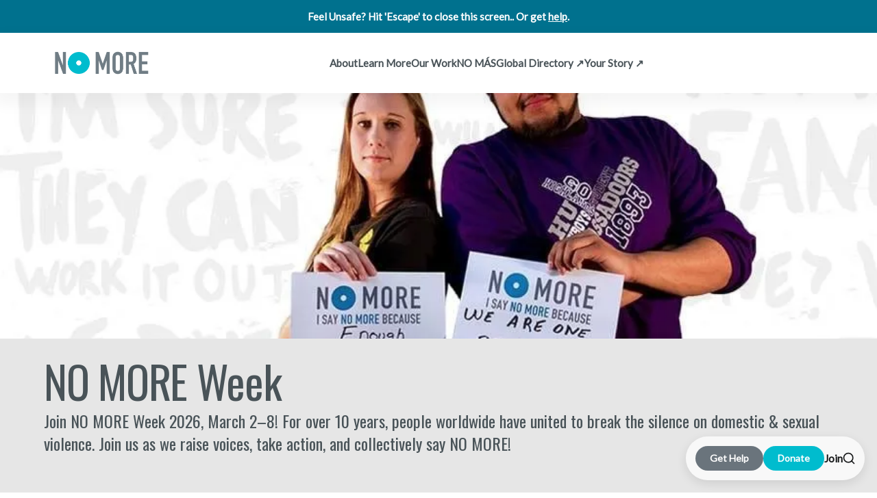

--- FILE ---
content_type: text/html; charset=utf-8
request_url: https://www.nomore.org/
body_size: 14928
content:
<!DOCTYPE html>
<html lang="en">

<head>
    <meta charset="utf-8">
    <meta name="viewport" content="width=device-width, initial-scale=1">
    <title>NO MORE</title>
    <link rel="stylesheet" href="https://www.nomore.org/assets/built/screen.css?v=d0929e0945">
    <style>
        :root {
            --background-color: #ffffff;
        }
    </style>
    <script>
        /* The script for calculating the color contrast was taken from
        https://gomakethings.com/dynamically-changing-the-text-color-based-on-background-color-contrast-with-vanilla-js/ */
        var accentColor = getComputedStyle(document.documentElement).getPropertyValue('--background-color');
        accentColor = accentColor.trim().slice(1);
        var r = parseInt(accentColor.substr(0, 2), 16);
        var g = parseInt(accentColor.substr(2, 2), 16);
        var b = parseInt(accentColor.substr(4, 2), 16);
        var yiq = ((r * 299) + (g * 587) + (b * 114)) / 1000;
        var textColor = (yiq >= 128) ? 'dark' : 'light';

        document.documentElement.className = `has-${textColor}-text`;
    </script>

    <link rel="preconnect" href="https://fonts.googleapis.com">
    <link rel="preconnect" href="https://fonts.gstatic.com" crossorigin>
    <link href="https://fonts.googleapis.com/css2?family=Libre+Baskerville:ital,wght@0,400;0,700;1,400&display=swap" rel="stylesheet">

    <meta name="description" content="Join NO MORE Foundation, a global movement to end domestic violence and sexual assault. Through awareness, education, and collaboration, help create a safer, violence-free world.">
    <link rel="icon" href="https://www.nomore.org/content/images/size/w256h256/2024/03/NOMORE-Circle.png" type="image/png">
    <link rel="canonical" href="https://www.nomore.org/">
    <meta name="referrer" content="no-referrer-when-downgrade">
    <link rel="next" href="https://www.nomore.org/page/2/">
    
    <meta property="og:site_name" content="NO MORE">
    <meta property="og:type" content="website">
    <meta property="og:title" content="NO MORE">
    <meta property="og:description" content="Join NO MORE Foundation, a global movement to end domestic violence and sexual assault. Through awareness, education, and collaboration, help create a safer, violence-free world.">
    <meta property="og:url" content="https://www.nomore.org/">
    <meta property="og:image" content="https://www.nomore.org/content/images/size/w1200/2024/07/NO-MORE-Square-Social-1.png">
    <meta name="twitter:card" content="summary_large_image">
    <meta name="twitter:title" content="NO MORE">
    <meta name="twitter:description" content="Join NO MORE Foundation, a global movement to end domestic violence and sexual assault. Through awareness, education, and collaboration, help create a safer, violence-free world.">
    <meta name="twitter:url" content="https://www.nomore.org/">
    <meta name="twitter:image" content="https://www.nomore.org/content/images/size/w1200/2024/07/NO-MORE-Square-Social.png">
    <meta property="og:image:width" content="1200">
    <meta property="og:image:height" content="1200">
    
    <script type="application/ld+json">
{
    "@context": "https://schema.org",
    "@type": "WebSite",
    "publisher": {
        "@type": "Organization",
        "name": "NO MORE",
        "url": "https://www.nomore.org/",
        "logo": {
            "@type": "ImageObject",
            "url": "https://www.nomore.org/content/images/2024/07/NO-MORE-signature--full-color-.png"
        }
    },
    "url": "https://www.nomore.org/",
    "name": "NO MORE",
    "image": {
        "@type": "ImageObject",
        "url": "https://www.nomore.org/content/images/size/w1200/2024/03/Add-a-heading-7.png",
        "width": 1200,
        "height": 507
    },
    "mainEntityOfPage": "https://www.nomore.org/",
    "description": "Join NO MORE Foundation, a global movement to end domestic violence and sexual assault. Through awareness, education, and collaboration, help create a safer, violence-free world."
}
    </script>

    <meta name="generator" content="Ghost 6.12">
    <link rel="alternate" type="application/rss+xml" title="NO MORE" href="https://www.nomore.org/rss/">
    <script defer src="https://cdn.jsdelivr.net/ghost/portal@~2.56/umd/portal.min.js" data-i18n="true" data-ghost="https://www.nomore.org/" data-key="ac9a189d3cb47716570ae92246" data-api="https://no-more.ghost.io/ghost/api/content/" data-locale="en" crossorigin="anonymous"></script><style id="gh-members-styles">.gh-post-upgrade-cta-content,
.gh-post-upgrade-cta {
    display: flex;
    flex-direction: column;
    align-items: center;
    font-family: -apple-system, BlinkMacSystemFont, 'Segoe UI', Roboto, Oxygen, Ubuntu, Cantarell, 'Open Sans', 'Helvetica Neue', sans-serif;
    text-align: center;
    width: 100%;
    color: #ffffff;
    font-size: 16px;
}

.gh-post-upgrade-cta-content {
    border-radius: 8px;
    padding: 40px 4vw;
}

.gh-post-upgrade-cta h2 {
    color: #ffffff;
    font-size: 28px;
    letter-spacing: -0.2px;
    margin: 0;
    padding: 0;
}

.gh-post-upgrade-cta p {
    margin: 20px 0 0;
    padding: 0;
}

.gh-post-upgrade-cta small {
    font-size: 16px;
    letter-spacing: -0.2px;
}

.gh-post-upgrade-cta a {
    color: #ffffff;
    cursor: pointer;
    font-weight: 500;
    box-shadow: none;
    text-decoration: underline;
}

.gh-post-upgrade-cta a:hover {
    color: #ffffff;
    opacity: 0.8;
    box-shadow: none;
    text-decoration: underline;
}

.gh-post-upgrade-cta a.gh-btn {
    display: block;
    background: #ffffff;
    text-decoration: none;
    margin: 28px 0 0;
    padding: 8px 18px;
    border-radius: 4px;
    font-size: 16px;
    font-weight: 600;
}

.gh-post-upgrade-cta a.gh-btn:hover {
    opacity: 0.92;
}</style><script async src="https://js.stripe.com/v3/"></script>
    <script defer src="https://cdn.jsdelivr.net/ghost/sodo-search@~1.8/umd/sodo-search.min.js" data-key="ac9a189d3cb47716570ae92246" data-styles="https://cdn.jsdelivr.net/ghost/sodo-search@~1.8/umd/main.css" data-sodo-search="https://no-more.ghost.io/" data-locale="en" crossorigin="anonymous"></script>
    <script defer src="https://cdn.jsdelivr.net/ghost/announcement-bar@~1.1/umd/announcement-bar.min.js" data-announcement-bar="https://www.nomore.org/" data-api-url="https://www.nomore.org/members/api/announcement/" crossorigin="anonymous"></script>
    <link href="https://www.nomore.org/webmentions/receive/" rel="webmention">
    <script defer src="/public/cards.min.js?v=d0929e0945"></script>
    <link rel="stylesheet" type="text/css" href="/public/cards.min.css?v=d0929e0945">
    <script defer src="/public/member-attribution.min.js?v=d0929e0945"></script>
    <script defer src="/public/ghost-stats.min.js?v=d0929e0945" data-stringify-payload="false" data-datasource="analytics_events" data-storage="localStorage" data-host="https://www.nomore.org/.ghost/analytics/api/v1/page_hit"  tb_site_uuid="fce76b77-e4e9-40f1-99c9-b45059bb95f3" tb_post_uuid="undefined" tb_post_type="null" tb_member_uuid="undefined" tb_member_status="undefined"></script><style>:root {--ghost-accent-color: #00bcce;}</style>
    
<style>
/* General styles for desktop */
.nav .nav-about .dropdown-content,
.nav .nav-learn-more .dropdown-content,
.nav .nav-our-work .dropdown-content,
.nav .nav-no-mas .dropdown-content {
    display: none;
    position: absolute;
    background-color: #fff;
    min-width: 160px;
    box-shadow: 0px 8px 16px 0px rgba(0,0,0,0.2);
    z-index: 1;
}

.nav .nav-about:hover .dropdown-content,
.nav .nav-learn-more:hover .dropdown-content,
.nav .nav-our-work:hover .dropdown-content,
.nav .nav-no-mas:hover .dropdown-content {
    display: block;
}

.nav .nav-about .dropdown-content a,
.nav .nav-learn-more .dropdown-content a,
.nav .nav-our-work .dropdown-content a,
.nav .nav-no-mas .dropdown-content a {
    color: #333;
    padding: 12px 16px;
    display: block;
}

/* Mobile-specific styles */
@media screen and (max-width: 768px) {
    /* For mobile, ensure dropdown expands below the main menu item and doesn’t overlap */
    .nav .nav-about.show .dropdown-content,
    .nav .nav-learn-more.show .dropdown-content,
    .nav .nav-our-work.show .dropdown-content,
    .nav .nav-no-mas.show .dropdown-content {
        display: block;
        position: relative; /* Ensures dropdown is below the parent item */
        width: 100%; /* Ensures it takes the full width */
        z-index: 999; /* Keeps it on top of other elements */
        top: 0; /* Positions it below the parent item */
    }

    /* Make sure the main items remain visible above the dropdown */
    .nav .nav-about,
    .nav .nav-learn-more,
    .nav .nav-our-work,
    .nav .nav-no-mas {
        position: relative;
        z-index: 10; /* Keeps main menu above dropdown */
    }

    /* Hide dropdown by default and show only when clicked */
    .dropdown-content {
        display: none;
    }

    /* Ensure the dropdown is visible on hover as well */
    .nav .nav-about:hover .dropdown-content,
    .nav .nav-learn-more:hover .dropdown-content,
    .nav .nav-our-work:hover .dropdown-content,
    .nav .nav-no-mas:hover .dropdown-content {
        display: block;
    }
}


</style>


<style>

 
/*Joes Nav */
  .mobile a.kg-btn {
  padding: 7px 1.2em;
  height: 2.4em;
  line-height: 1em;
  font-family: -apple-system,BlinkMacSystemFont,"Segoe UI","Roboto","Oxygen","Ubuntu","Cantarell","Fira Sans","Droid Sans","Helvetica Neue",sans-serif;
  font-size: .95em;
  font-weight: 600;
  text-decoration: none;
  border-radius: 5px;
  transition: opacity .2s ease-in-out;
}

.feed-header-title {
    display: flex;          /* Aligns items in a row (horizontally) */
    align-items: center;    /* Ensures both elements are vertically aligned */
}

.view-all-link {
    margin-left: 10px;      /* Adds spacing between the title and the link */
}
  
.feed-image img {
    aspect-ratio: unset;
    position: relative;
    width: 100%;
    overflow: hidden;
    height: 256px;
    object-fit: cover !important;
    object-position: center !important;
     border-radius: var(--border-radius);
}

 
  .mobile a.kg-btn-accent {
  background-color: var(--ghost-accent-color);
  color: #fff;
}
  .mobile .col-12 { text-align:center; }
  
/**
* Quick Escape
* from Will-Myers.com
**/
#quick-escape{
  --size: 75px;
  --background-color: var(--blue);
  --text-color: black;
  --offset:17px;
  --font-size: 12px;

  display: grid;
  place-items: center;
  height:var(--size, 50px);
  width:var(--size, 50px);
  position: fixed;
  right: var(--offset, 17px);
  bottom: var(--offset, 17px);
  z-index:99;
  padding: 5px;
  border-radius:50%;
  box-shadow: 2px 2px 5px #333;
  background: var(--background-color, #333);
  opacity:1;
  transition: all .5s ease;
  .text {
    font-size: var(--font-size);
    width: 100%;
    text-align:center;
    color: var(--text-color, white);
  }
  &:hover {
    scale: 1.1;
  }
}
CUSTOM CSS
</style>


<script>
  document.addEventListener('keydown', function(event) {
    if (event.key === "Escape") {
      // Add code to trigger the exit action here
      window.open("http://weather.com", "_newtab");
      window.location.replace('http://google.com');
    }
  });
</script>

<meta name="format-detection" content="telephone=no">

<link rel="preconnect" href="https://fonts.googleapis.com">
<link rel="preconnect" href="https://fonts.gstatic.com" crossorigin>
<link href="https://fonts.googleapis.com/css2?family=Lato:ital,wght@0,100;0,300;0,400;1,100;1,300;1,400&display=swap" rel="stylesheet">

<link rel="preconnect" href="https://fonts.googleapis.com">
<link rel="preconnect" href="https://fonts.gstatic.com" crossorigin>
<link href="https://fonts.googleapis.com/css2?family=Lato:ital,wght@0,100;0,300;0,400;1,100;1,300&family=Montserrat:ital,wght@0,100..900;1,100..900&display=swap" rel="stylesheet">

<link rel="preconnect" href="https://fonts.googleapis.com">
<link rel="preconnect" href="https://fonts.gstatic.com" crossorigin>
<link href="https://fonts.googleapis.com/css2?family=Lato:ital,wght@0,100;0,300;0,400;1,100;1,300&family=Merriweather:ital,wght@0,300;0,400;0,700;0,900;1,300;1,400;1,700;1,900&family=Montserrat:ital,wght@0,100..900;1,100..900&display=swap" rel="stylesheet">

<link rel="preconnect" href="https://fonts.googleapis.com">
<link rel="preconnect" href="https://fonts.gstatic.com" crossorigin>
<link href="https://fonts.googleapis.com/css2?family=PT+Sans+Narrow:wght@400;500&display=swap" rel="stylesheet">

<link rel="preconnect" href="https://fonts.googleapis.com">
<link rel="preconnect" href="https://fonts.gstatic.com" crossorigin>
<link href="https://fonts.googleapis.com/css2?family=Open+Sans:ital,wght@0,300..400;1,300..400&display=swap" rel="stylesheet">

<link rel="preconnect" href="https://fonts.googleapis.com">
<link rel="preconnect" href="https://fonts.gstatic.com" crossorigin>
<link href="https://fonts.googleapis.com/css2?family=Oswald:wght@200..400&display=swap" rel="stylesheet">

<style>
  :root {
    --font-serif: "Oswald", sans-serif;
    --font-sans: "Lato", sans-serif
  }

  /* Universal box-sizing */
  * {
    box-sizing: border-box;
  }

  /* Create equal columns that float next to each other */
  .col-2 {
    float: left;
    width: 50%;
    padding: 10px;
  }

  .col-3 {
    float: left;
    width: 33.33%;
    padding: 10px;
  }

  .col-4 {
    float: left;
    width: 25%;
    padding: 10px;
  }

  .col-5 {
    float: left;
    width: 20%;
    padding: 1px;
  }

  /* Clear floats after the columns */
  .row:after {
    content: "";
    display: table;
    clear: both;
  }

  /* Responsive layout - makes the two columns stack on top of each other instead of next to each other */
  @media screen and (max-width: 900px) {

    .col-2,
    .col-3,
    .col-4
    .col-5 {
      width: 100%;
    }
  }

  .header-social {
    gap: 12px;
  }

  @media (max-width: 1400px) {
    .gh-head-actions {
      position: fixed;
      bottom: 18px;
      right: 18px;
      padding: 14px;
      box-shadow: 0 5px 15px rgba(0, 0, 0, 0.1);
    }

    .cover-horizontal .cover-feed-desc {
      margin-bottom: 24px;
    }
    
    .is-head-left-logo .gh-head-menu {
      justify-content: center;
      margin: 0;
    }

    .is-head-left-logo .gh-head-inner {
      grid-template-columns: auto 1fr auto;
    }
  }

  @media (max-width: 767px) {

/*Joe Menu*/
.mobile a.kg-btn {
    font-size: .56em !important;
  }

  


    
      .kg-grid-5col {
        grid-template-columns: repeat(2, minmax(50px, 1fr)) !important;
      }
  
      .is-head-open #gh-head .gh-head-inner {
        height: 80vh;
        gap: 28px;
      }
  
      .is-head-open #gh-head .gh-head-actions {
        margin-bottom: 20vh;
      }
  
      .is-head-open #gh-head {
        height: 100vh;
      }
  
      .header-social {
        flex-direction: column;
        align-items: unset;
        gap: 3rem;
        margin-bottom: 4vh;
        width: 50vw;
      }
  
      .header-social-item {
        padding: 2rem;
        font-size: 1.8rem;
        border-radius: 4rem;
      }
  
      .header-social-item svg {
        scale: 140%;
      }
  
      div#announcement-bar-root {
        display: none;
      }
  
      .gh-portal-triggerbtn-wrapper {
        display: none;
      }
    }

  a:hover {
    opacity: 100%;
  }

  article.feed.feed-featured.post.tag-events.featured {
    background-color: B2B6BA;
  }

  article.feed.feed-featured.post.tag-programs.featured {
    background-color: ;
  }

  article.feed.feed-featured.post.tag-resources.featured {
    background-color: ;
  }

  body {
    font-family: var(--font-sans) !important;
  }

  feed-link {
    transition: transform 0.1s ease-in-out, box-shadow 0.1s ease-in-out;
  }

  h1,
  h2,
  h3,
  h4,
  h5,
  h6 {
    font-family: var(--font-serif) !important;
  }

  .button {
    letter-spacing: .0rem !important;
    font-family: var(--font-serif), serif !important;
  }

  .cards-right .feed-image img {
    border-radius: var(--border-radius);
  }

  .cards-right {
    grid-template-columns: repeat(2, minmax(100px, 1fr));
  }

  .container {
    max-width: unset;
  }
  
  .container:nth-child(3) .feed-header {
    padding-top: 48px;
  }

  .container:nth-child(3) .kg-grid {
    padding-bottom: 48px;
  }

  .container:nth-child(3) {
    background-color: var(--light-gray-color);
  }

  .cover-feed-desc .line-horizontal {
    background-color: var(--brand-color);
    height: 7px;
    margin: 16px 0;
  }

  .cover-feed-desc {
    font-family: var(--font-serif);
    font-weight: 400;
  }

  .cover-feed-excerpt {
    font-size: clamp(1.8rem, 2.4vw, 2.4rem);
  }

  .cover-feed-title,
  .cover-feed-title-mobile {
    font-weight: 700 !important;
    margin-bottom: 10px;
  }

  .cover-horizontal .cover-text .cover-feed-title {
    font-size: clamp(4.4rem,6vw,6.4rem);
    transition: transform 0.1s ease-in-out, box-shadow 0.1s ease-in-out;
  }

  .cover-horizontal .cover-text:hover{
    background-color: #cceff5;
  }

  .cover-horizontal .cover-text {
    display: flex;
    gap: 10px;
    grid-template-columns: none;
    flex-direction: column;
    text-wrap: pretty;
    margin-left: unset;
    margin-right: unset;
    max-width: unset;
    padding: 3rem 5vw 5rem;
  }

  .cover-wrapper {
    background-color: var(--color-light-gray);
  }

  .feed-count,
  .feed-read-more {
    font-family: var(--font-serif), serif !important;
  }

  .feed-featured {
    transition: transform 0.1s ease-in-out, box-shadow 0.1s ease-in-out;
    border-radius: var(--border-radius);
  }

  .feed-featured-title,
  .feed-featured-excerpt {
    text-align: left !important;
  }

  .feed-featured-wrapper {
    align-items: flex-start !important;
  }

  .feed-featured:hover {
    transform: scale(1.01);
    box-shadow: 0 5px 15px rgba(0, 0, 0, 0.3);
  }

  .feed-header {
    margin-top: clamp(6rem, 8vw, 16rem);
  }

  .feed-header-title {
    font-weight: 700 !important;
    letter-spacing: .0rem !important;
    font-size: 24px !important;
  }

  .feed-horizontal .feed-featured-image,
  .subscription-wrapper .feed-image img,
  .feed-featured {
    border-top-left-radius: var(--border-radius);
    border-top-right-radius: var(--border-radius);
  }

  .feed-link .feed-image {
    border-radius: var(--border-radius);
    gap: 0px;
  }

  .feed-link {
    transition: transform 0.1s ease-in-out, box-shadow 0.1s ease-in-out;
  }

  .feed-link:hover .feed-image {
    box-shadow: 0 5px 15px rgba(0, 0, 0, 0.3);
  }

  .feed-link:hover {
    transform: scale(1.01);
  }

  .footer-copyright {
    font-size: 1.4rem;
    text-transform: none;
    font-family: var(--font-serif);
  }

  .footer-desc {
    font-size: 2.4rem !important;
    line-height: 1.1 !important;
    text-transform: none !important;
    font-family: var(--font-serif) !important;
    font-style: italic !important;
    opacity: 1;
  }

  .footer-inner-main {
    display: flex;
    flex-direction: column;
  }

  .footer-left .nav a:hover{
    color: var(--brand-color);
  }

  .footer-left .nav li {
    font-size: 1.6rem;
  }

  .footer-left .nav li+li:before {
    display: none;
  }

  .footer-left .nav {
    display: flex;
    flex-direction: column;
  }

  .gh-announcement-bar button {
    display: none !important;
  }

  .gh-announcement-bar {
    font-weight: 600 !important;
  }

  .gh-announcement-bar.accent {
    background-color: #00718E !important;
  }

  #gh-head {
    position: sticky !important;
    top: 0 !important;
    background-color: #ffffff !important;
    z-index: 1000 !important;
    box-shadow: 0 10px 19px 7px rgb(33 35 36/4%);
  }
  
  .gh-head-actions {
    gap: 16px;
  }

  .gh-head-btn.header-btn {
    /*display: none;*/
  }

  .gh-head-btn.header-btn:hover {
    color: var(--brand-color);
  }

  .gh-head-logo {
    font-family: var(--font-serif), serif;
  }

  .header-social-item svg {
    fill: currentColor;
  }

  .header-social-item {
    font-size: 14px;
    white-space: nowrap;
    border: none;
    background-color: var(--brand-color);
    color: var(--white-color);
    border-radius: 3em;
    padding-left: 1.5em;
    padding-right: 1.5em;
    padding-top: 0.7em;
    padding-bottom: 0.7em;
    align-items: center;
    gap: 0.8em;
    cursor: pointer;
  }

  .header-social-item:hover {
    opacity: 80%;
  }

  .home-template input.auth-email {
    background-color: var(--off-white-color);
    border: none;
  }

  .kg-grid-5col {
    grid-template-columns: repeat(5, minmax(100px, 1fr));
  }

  .latest-newsletter-post article .feed-link {
    border-radius: var(--border-radius);
    background-color: var(--off-white-color);
    gap: 16px;
  }

  .latest-newsletter-post article .feed-link:hover .feed-image {
    box-shadow: none !important;
  }

  .latest-newsletter-post article .feed-link:hover {
    box-shadow: 0 5px 15px rgba(0, 0, 0, 0.3);
  }

  .line-horizontal {
    margin-top: 4px;
  }

  .single-row-grid .feed-image img {
    border-radius: var(--border-radius);
  }

  .single-row-grid .feed-image img {
    object-fit: cover;
    height: 100%;
    aspect-ratio: 1 / 1;
  }

  .site-footer {
    background-color: #3B3B3B;
  }

  .social-item-help-btn {
    background-color: #6A747C;
  }

  .subscription-container {
    background-color: #00bcce;
    opacity: 1;
  }

  .subscription-cta {
    gap: 24px;
  }

  .subscription-cta-desc {
    font-weight: 700 !important;
    color: var(--off-white-color);
  }

  .subscription-cta-eyebrow {
    font-style: italic;
    font-weight: 700 !important;
  }

</style>

<!-- Google tag (gtag.js) --> <script async src="https://www.googletagmanager.com/gtag/js?id=AW-386334792"></script> <script> window.dataLayer = window.dataLayer || []; function gtag(){dataLayer.push(arguments);} gtag('js', new Date()); gtag('config', 'AW-386334792'); </script>
<!-- Event snippet for Page view conversion page --> <script> gtag('event', 'conversion', {'send_to': 'AW-386334792/FSFLCNzSuL4YEMiAnLgB'}); </script>
</head>

<body class="home-template is-head-left-logo ">
<div class="site">
    <header id="gh-head" class="gh-head gh-outer">
        <div class="gh-head-inner container">
            <div class="gh-head-brand">
                <div class="gh-head-brand-wrapper">
                    <a class="gh-head-logo" href="https://www.nomore.org">
                            <img src="https://www.nomore.org/content/images/2024/07/NO-MORE-signature--full-color-.png" alt="NO MORE">
                    </a>
                </div>
                <button class="gh-search gh-icon-btn" aria-label="Search this site" data-ghost-search><svg xmlns="http://www.w3.org/2000/svg" viewBox="0 0 24 24" width="20" height="20" fill="none" stroke="currentColor" stroke-width="2" stroke-linecap="round" stroke-linejoin="round" class="feather feather-search"><circle cx="11" cy="11" r="8"/>
    <path d="m21 21-4.35-4.35"/>
</svg></button>
                <button class="gh-burger"></button>
            </div>

            <nav class="gh-head-menu">
                <ul class="nav">
    <li class="nav-about"><a href="https://www.nomore.org/about/">About</a></li>
    <li class="nav-learn-more"><a href="https://www.nomore.org/know-the-facts/">Learn More</a></li>
    <li class="nav-our-work"><a href="https://www.nomore.org/our-work/">Our Work</a></li>
    <li class="nav-no-mas"><a href="https://www.nomore.org/no-mas/">NO MÁS</a></li>
    <li class="nav-global-directory"><a href="https://nomoredirectory.org">Global Directory ↗</a></li>
    <li class="nav-your-story"><a href="http://stories.nomore.org">Your Story ↗</a></li>
</ul>

            </nav>

            <div class="gh-head-actions">
                <div class="header-social">
                    <button class="header-social-item social-item-help-btn"
                        onclick="window.location.href='/help/';" aria-label="Get Help Now">
                        Get Help
                    </button>
                    <button class="header-social-item social-item-donate-btn"
                        onclick="window.location.href='/support/';" aria-label="Donate">
                        Donate
                    </button>
                </div>
                <div class="gh-head-members">
                            <a class="gh-head-btn header-btn" href="#/portal/signup" data-portal="signup">Join</a>
                </div>
                <button class="gh-search gh-icon-btn" aria-label="Search this site" data-ghost-search><svg xmlns="http://www.w3.org/2000/svg" viewBox="0 0 24 24" width="20" height="20" fill="none" stroke="currentColor" stroke-width="2" stroke-linecap="round" stroke-linejoin="round" class="feather feather-search"><circle cx="11" cy="11" r="8"/>
    <path d="m21 21-4.35-4.35"/>
</svg></button>
            </div>
        </div>
    </header>

    <div class="site-content">
        
<div class="content-area">
    <main class="site-main">
        
        <!-- Hero Section -->
        <div class="cover-container">
                        <article class="cover-wrapper post cover-horizontal" style="background-color: ;" data-month="June 2024">
                            <div class="cover-content">
                                <div class="cover-text">
                                    <h2 class="cover-feed-title">NO MORE Week</h2>
                                    <div class="cover-feed-desc">
                                        <h2 class="cover-feed-title-mobile">NO MORE Week</h2>
                                            <div class="cover-feed-excerpt truncate-text line-3">Join NO MORE Week 2026, March 2–8! For over 10 years, people worldwide have united to break the silence on domestic &amp; sexual violence. Join us as we raise voices, take action, and collectively say NO MORE!</div>
                                    </div>
                                    <a class="u-permalink" href="/no-more-week/" aria-label="NO MORE Week"></a>
                                </div>
                                    <figure class="feed-featured-image">
                                        <img
                                            srcset="/content/images/size/w750/format/webp/2026/01/906252_636886359722454_1494213834843660078-2.jpg 750w,
                                                    /content/images/size/w960/format/webp/2026/01/906252_636886359722454_1494213834843660078-2.jpg 960w,
                                                    /content/images/size/w1140/format/webp/2026/01/906252_636886359722454_1494213834843660078-2.jpg 1140w,
                                                    /content/images/size/w1920/format/webp/2026/01/906252_636886359722454_1494213834843660078-2.jpg 1920w"
                                            sizes="100vw"
                                            src="/content/images/size/w750/2026/01/906252_636886359722454_1494213834843660078-2.jpg"
                                            alt="NO MORE Week"
                                            loading="lazy"
                                            class="u-object-fit"
                                        >
                                    </figure>
                            </div>
                        </article>
        </div>

        <!-- Subscription Box Section -->
                    <section class="subscription-container" style="background-color: ;">
                        <div class="container">
                            <div class="subscription-wrapper">
                                <div class="subscription-cta">
                                    <h5 class="subscription-cta-eyebrow">
                                            Join The Movement
                                    </h5>
                                    <h3 class="subscription-cta-desc">
                                            Together We Can End Domestic and Sexual Violence
                                    </h3>
                                    <div class="subscription-box-wrapper">
                                            <form class="form-wrapper cover-form inline-form" data-members-form>
        <input class="auth-email" type="email" data-members-email placeholder="Your email..." required="true" autocomplete="false">
        

        <button class="button  form-button" type="submit" aria-label="Submit">
            <span class="default">Subscribe</span>
            <span class="loader"><svg class="icon" xmlns="http://www.w3.org/2000/svg" viewBox="0 0 40 40">
    <path opacity="0.3" fill="currentColor" d="M20.201,5.169c-8.254,0-14.946,6.692-14.946,14.946c0,8.255,6.692,14.946,14.946,14.946 s14.946-6.691,14.946-14.946C35.146,11.861,28.455,5.169,20.201,5.169z M20.201,31.749c-6.425,0-11.634-5.208-11.634-11.634 c0-6.425,5.209-11.634,11.634-11.634c6.425,0,11.633,5.209,11.633,11.634C31.834,26.541,26.626,31.749,20.201,31.749z" />
    <path fill="currentColor" d="M26.013,10.047l1.654-2.866c-2.198-1.272-4.743-2.012-7.466-2.012h0v3.312h0 C22.32,8.481,24.301,9.057,26.013,10.047z">
        <animateTransform attributeType="xml" attributeName="transform" type="rotate" from="0 20 20" to="360 20 20" dur="0.5s" repeatCount="indefinite" />
    </path>
</svg></span>
            <span class="success">Email sent</span>
        </button>
    </form>
                                    </div>
                                </div>
                                <div class="latest-newsletter-post">
                                            <article class="feed post tag-news tag-blog featured" data-month="December 2025">
    <a class="feed-link" href="/november-newsletter-celebrating-the-power-of-partnership/" aria-label="November Newsletter: Celebrating the Power of Partnership">
            <figure class="feed-image">
                <img
                    srcset="https://images.unsplash.com/photo-1574740637579-9ca0a610e491?crop&#x3D;entropy&amp;cs&#x3D;tinysrgb&amp;fit&#x3D;max&amp;fm&#x3D;webp&amp;ixid&#x3D;M3wxMTc3M3wwfDF8c2VhcmNofDQ1fHxwYXJ0bmVyc2hpcHxlbnwwfHx8fDE3NjQ1OTY2Nzd8MA&amp;ixlib&#x3D;rb-4.1.0&amp;q&#x3D;80&amp;w&#x3D;400 400w,
                            https://images.unsplash.com/photo-1574740637579-9ca0a610e491?crop&#x3D;entropy&amp;cs&#x3D;tinysrgb&amp;fit&#x3D;max&amp;fm&#x3D;webp&amp;ixid&#x3D;M3wxMTc3M3wwfDF8c2VhcmNofDQ1fHxwYXJ0bmVyc2hpcHxlbnwwfHx8fDE3NjQ1OTY2Nzd8MA&amp;ixlib&#x3D;rb-4.1.0&amp;q&#x3D;80&amp;w&#x3D;750 750w,"
                    sizes="320px"
                    src="https://images.unsplash.com/photo-1574740637579-9ca0a610e491?crop&#x3D;entropy&amp;cs&#x3D;tinysrgb&amp;fit&#x3D;max&amp;fm&#x3D;jpg&amp;ixid&#x3D;M3wxMTc3M3wwfDF8c2VhcmNofDQ1fHxwYXJ0bmVyc2hpcHxlbnwwfHx8fDE3NjQ1OTY2Nzd8MA&amp;ixlib&#x3D;rb-4.1.0&amp;q&#x3D;80&amp;w&#x3D;750"
                    alt="November Newsletter: Celebrating the Power of Partnership"
                    loading="lazy"
                    class="u-object-fit"
                >
            </figure>
        <div class="feed-wrapper">
            <div class="feed-eye-brown">
                <div class="feed-visibility feed-visibility-public">
                    <svg viewBox="0 0 20 20" class="icon">
    <path d="M12.4 12.77l-1.81 4.99a.63.63 0 0 1-1.18 0l-1.8-4.99a.63.63 0 0 0-.38-.37l-4.99-1.81a.62.62 0 0 1 0-1.18l4.99-1.8a.63.63 0 0 0 .37-.38l1.81-4.99a.63.63 0 0 1 1.18 0l1.8 4.99a.63.63 0 0 0 .38.37l4.99 1.81a.63.63 0 0 1 0 1.18l-4.99 1.8a.63.63 0 0 0-.37.38z">
    </path>
</svg>                </div>
                    <p class="feed-tag">News</p>
            </div>
            <h2 class="feed-title">November Newsletter: Celebrating the Power of Partnership</h2>
                <div class="feed-excerpt truncate-text line-3">In our November newsletter, we reflect on the impact we&#39;ve had this month through our collaborations on the Global Summit on Economic Abuse, EVAW Day Global Livestream, Lovestrong and Bright Sky campaigns, and Safe Spaces Initiative.</div>
        </div>
    </a>
</article>                                </div>
                            </div>
                        </div>
                    </section>

<!-- Posts of Picked Tags -->
		
            <section class="container">
                <header class="feed-header ">
    <div class="feed-header-wrapper">
        <h2 class="feed-header-title">Take Action</h2>
        <div class="line-horizontal"></div>
                <a class="link-view-all button button-text" href="/tag/take-action/">
                <span class="link-label">View all</span>
                <svg class="icon" xmlns="http://www.w3.org/2000/svg" viewBox="0 0 32 32">
    <path d="M5.333 14.667v2.667h16L14 24.667l1.893 1.893L26.453 16 15.893 5.44 14 7.333l7.333 7.333h-16z"></path>
</svg>            </a>
    </div>
</header>                <div class="kg-grid kg-grid-5col">
                        <div class="cards-left">
                                <article class="feed feed-featured post tag-take-action featured" style="background-color: ;" data-month="January 2000">
    <a class="feed-featured-link feed-horizontal" href="/take-action/" aria-label="Take Action">
        <div class="feed-featured-wrapper">
            <div class="feed-visibility feed-visibility-public">
                <svg viewBox="0 0 20 20" class="icon">
    <path d="M12.4 12.77l-1.81 4.99a.63.63 0 0 1-1.18 0l-1.8-4.99a.63.63 0 0 0-.38-.37l-4.99-1.81a.62.62 0 0 1 0-1.18l4.99-1.8a.63.63 0 0 0 .37-.38l1.81-4.99a.63.63 0 0 1 1.18 0l1.8 4.99a.63.63 0 0 0 .38.37l4.99 1.81a.63.63 0 0 1 0 1.18l-4.99 1.8a.63.63 0 0 0-.37.38z">
    </path>
</svg>                public-only post
            </div>
            <h2 class="feed-featured-title">Take Action</h2>
            <div class="vertical-line"></div>
                <div class="feed-featured-excerpt truncate-text line-3">Here&#39;s how people like you can make a difference as a part of the global movement with NO MORE.</div>
        </div>
            <figure class="feed-featured-image">
                <img
                    srcset="/content/images/size/w750/format/webp/2024/07/Avon-Reverse-Makup.png 750w,
                            /content/images/size/w960/format/webp/2024/07/Avon-Reverse-Makup.png 960w"
                    sizes="640px"
                    src="/content/images/size/w750/2024/07/Avon-Reverse-Makup.png"
                    alt="Take Action"
                    loading="lazy"
                    class="u-object-fit"
                >
            </figure>
    </a>
</article>                        </div>
                        <div class="cards-right">
                                <article class="feed post tag-take-action featured" data-month="March 2024">
    <a class="feed-link" href="/shop/" aria-label="Shop NO MORE">
            <figure class="feed-image">
                <img
                    srcset="/content/images/size/w400/format/webp/2024/04/3876093133672076169_2048_2048x2048-1.webp 400w,
                            /content/images/size/w750/format/webp/2024/04/3876093133672076169_2048_2048x2048-1.webp 750w,"
                    sizes="320px"
                    src="/content/images/size/w750/2024/04/3876093133672076169_2048_2048x2048-1.webp"
                    alt="Shop NO MORE"
                    loading="lazy"
                    class="u-object-fit"
                >
            </figure>
        <div class="feed-wrapper">
            <div class="feed-eye-brown">
                <div class="feed-visibility feed-visibility-public">
                    <svg viewBox="0 0 20 20" class="icon">
    <path d="M12.4 12.77l-1.81 4.99a.63.63 0 0 1-1.18 0l-1.8-4.99a.63.63 0 0 0-.38-.37l-4.99-1.81a.62.62 0 0 1 0-1.18l4.99-1.8a.63.63 0 0 0 .37-.38l1.81-4.99a.63.63 0 0 1 1.18 0l1.8 4.99a.63.63 0 0 0 .38.37l4.99 1.81a.63.63 0 0 1 0 1.18l-4.99 1.8a.63.63 0 0 0-.37.38z">
    </path>
</svg>                </div>
                    <p class="feed-tag">Take Action</p>
            </div>
            <h2 class="feed-title">Shop NO MORE</h2>
                <div class="feed-excerpt truncate-text line-3">Get your hands on NO MORE gear and help spread the movement.</div>
        </div>
    </a>
</article>                                <article class="feed post tag-take-action tag-toolkit featured" data-month="March 2024">
    <a class="feed-link" href="/toolkit/" aria-label="Get The NO MORE Toolkit">
            <figure class="feed-image">
                <img
                    srcset="/content/images/size/w400/format/webp/2024/07/9EEEE512-AAC2-4D91-BD62-64FE13F7AE21-5-1.JPG 400w,
                            /content/images/size/w750/format/webp/2024/07/9EEEE512-AAC2-4D91-BD62-64FE13F7AE21-5-1.JPG 750w,"
                    sizes="320px"
                    src="/content/images/size/w750/2024/07/9EEEE512-AAC2-4D91-BD62-64FE13F7AE21-5-1.JPG"
                    alt="Get The NO MORE Toolkit"
                    loading="lazy"
                    class="u-object-fit"
                >
            </figure>
        <div class="feed-wrapper">
            <div class="feed-eye-brown">
                <div class="feed-visibility feed-visibility-public">
                    <svg viewBox="0 0 20 20" class="icon">
    <path d="M12.4 12.77l-1.81 4.99a.63.63 0 0 1-1.18 0l-1.8-4.99a.63.63 0 0 0-.38-.37l-4.99-1.81a.62.62 0 0 1 0-1.18l4.99-1.8a.63.63 0 0 0 .37-.38l1.81-4.99a.63.63 0 0 1 1.18 0l1.8 4.99a.63.63 0 0 0 .38.37l4.99 1.81a.63.63 0 0 1 0 1.18l-4.99 1.8a.63.63 0 0 0-.37.38z">
    </path>
</svg>                </div>
                    <p class="feed-tag">Take Action</p>
            </div>
            <h2 class="feed-title">Get The NO MORE Toolkit</h2>
                <div class="feed-excerpt truncate-text line-3">Access the NO MORE Toolkit, which is a comprehensive resource designed to help individuals, organizations, and communities raise awareness and take action to end domestic and sexual violence.</div>
        </div>
    </a>
</article>                                <article class="feed post tag-fundraising tag-take-action featured" data-month="March 2024">
    <a class="feed-link" href="/support/" aria-label="Support NO MORE">
            <figure class="feed-image">
                <img
                    srcset="/content/images/size/w400/format/webp/2024/07/IMG_6044-1.JPG 400w,
                            /content/images/size/w750/format/webp/2024/07/IMG_6044-1.JPG 750w,"
                    sizes="320px"
                    src="/content/images/size/w750/2024/07/IMG_6044-1.JPG"
                    alt="Support NO MORE"
                    loading="lazy"
                    class="u-object-fit"
                >
            </figure>
        <div class="feed-wrapper">
            <div class="feed-eye-brown">
                <div class="feed-visibility feed-visibility-public">
                    <svg viewBox="0 0 20 20" class="icon">
    <path d="M12.4 12.77l-1.81 4.99a.63.63 0 0 1-1.18 0l-1.8-4.99a.63.63 0 0 0-.38-.37l-4.99-1.81a.62.62 0 0 1 0-1.18l4.99-1.8a.63.63 0 0 0 .37-.38l1.81-4.99a.63.63 0 0 1 1.18 0l1.8 4.99a.63.63 0 0 0 .38.37l4.99 1.81a.63.63 0 0 1 0 1.18l-4.99 1.8a.63.63 0 0 0-.37.38z">
    </path>
</svg>                </div>
                    <p class="feed-tag">Fundraising</p>
            </div>
            <h2 class="feed-title">Support NO MORE</h2>
                <div class="feed-excerpt truncate-text line-3">Discover the many ways you can fundraise for NO MORE.</div>
        </div>
    </a>
</article>                                <article class="feed post tag-take-action tag-toolkit-2 featured" data-month="September 2025">
    <a class="feed-link" href="/take-action-on-campus/" aria-label="Take Action On Campus">
            <figure class="feed-image">
                <img
                    srcset="/content/images/size/w400/format/webp/2025/09/Screenshot-2025-09-03-at-5.45.02---PM.png 400w,
                            /content/images/size/w750/format/webp/2025/09/Screenshot-2025-09-03-at-5.45.02---PM.png 750w,"
                    sizes="320px"
                    src="/content/images/size/w750/2025/09/Screenshot-2025-09-03-at-5.45.02---PM.png"
                    alt="Take Action On Campus"
                    loading="lazy"
                    class="u-object-fit"
                >
            </figure>
        <div class="feed-wrapper">
            <div class="feed-eye-brown">
                <div class="feed-visibility feed-visibility-public">
                    <svg viewBox="0 0 20 20" class="icon">
    <path d="M12.4 12.77l-1.81 4.99a.63.63 0 0 1-1.18 0l-1.8-4.99a.63.63 0 0 0-.38-.37l-4.99-1.81a.62.62 0 0 1 0-1.18l4.99-1.8a.63.63 0 0 0 .37-.38l1.81-4.99a.63.63 0 0 1 1.18 0l1.8 4.99a.63.63 0 0 0 .38.37l4.99 1.81a.63.63 0 0 1 0 1.18l-4.99 1.8a.63.63 0 0 0-.37.38z">
    </path>
</svg>                </div>
                    <p class="feed-tag">Take Action</p>
            </div>
            <h2 class="feed-title">Take Action On Campus</h2>
                <div class="feed-excerpt truncate-text line-3">Our new guide, &quot;Building Safer Campuses,&quot; includes everything students, parents, and campus leaders may need to raise awareness, take action, and support survivors of abuse on college campuses.</div>
        </div>
    </a>
</article>                        </div>
                </div>
            </section>
            <section class="container">
                <header class="feed-header ">
    <div class="feed-header-wrapper">
        <h2 class="feed-header-title">Our Work</h2>
        <div class="line-horizontal"></div>
                <a class="link-view-all button button-text" href="/tag/work/">
                <span class="link-label">View all</span>
                <svg class="icon" xmlns="http://www.w3.org/2000/svg" viewBox="0 0 32 32">
    <path d="M5.333 14.667v2.667h16L14 24.667l1.893 1.893L26.453 16 15.893 5.44 14 7.333l7.333 7.333h-16z"></path>
</svg>            </a>
    </div>
</header>                <div class="kg-grid kg-grid-5col">
                        <div class="cards-left">
                                <article class="feed feed-featured post tag-work featured" style="background-color: ;" data-month="June 2000">
    <a class="feed-featured-link feed-horizontal" href="/our-work/" aria-label="Our Work">
        <div class="feed-featured-wrapper">
            <div class="feed-visibility feed-visibility-public">
                <svg viewBox="0 0 20 20" class="icon">
    <path d="M12.4 12.77l-1.81 4.99a.63.63 0 0 1-1.18 0l-1.8-4.99a.63.63 0 0 0-.38-.37l-4.99-1.81a.62.62 0 0 1 0-1.18l4.99-1.8a.63.63 0 0 0 .37-.38l1.81-4.99a.63.63 0 0 1 1.18 0l1.8 4.99a.63.63 0 0 0 .38.37l4.99 1.81a.63.63 0 0 1 0 1.18l-4.99 1.8a.63.63 0 0 0-.37.38z">
    </path>
</svg>                public-only post
            </div>
            <h2 class="feed-featured-title">Our Work</h2>
            <div class="vertical-line"></div>
                <div class="feed-featured-excerpt truncate-text line-3">Learn about our campaigns, our work with partners in the field, and how you can get involved.</div>
        </div>
            <figure class="feed-featured-image">
                <img
                    srcset="/content/images/size/w750/format/webp/2024/07/NoMore_Collateral-1.jpg 750w,
                            /content/images/size/w960/format/webp/2024/07/NoMore_Collateral-1.jpg 960w"
                    sizes="640px"
                    src="/content/images/size/w750/2024/07/NoMore_Collateral-1.jpg"
                    alt="Our Work"
                    loading="lazy"
                    class="u-object-fit"
                >
            </figure>
    </a>
</article>                        </div>
                        <div class="cards-right">
                                <article class="feed post tag-work featured" data-month="April 2024">
    <a class="feed-link" href="/the-no-more-global-directory/" aria-label="The NO MORE Global Directory">
            <figure class="feed-image">
                <img
                    srcset="/content/images/size/w400/format/webp/2024/07/GLOBAL-DIRECTORY-Insta-ver2--1920-x-1080-px---1-.png 400w,
                            /content/images/size/w750/format/webp/2024/07/GLOBAL-DIRECTORY-Insta-ver2--1920-x-1080-px---1-.png 750w,"
                    sizes="320px"
                    src="/content/images/size/w750/2024/07/GLOBAL-DIRECTORY-Insta-ver2--1920-x-1080-px---1-.png"
                    alt="The NO MORE Global Directory"
                    loading="lazy"
                    class="u-object-fit"
                >
            </figure>
        <div class="feed-wrapper">
            <div class="feed-eye-brown">
                <div class="feed-visibility feed-visibility-public">
                    <svg viewBox="0 0 20 20" class="icon">
    <path d="M12.4 12.77l-1.81 4.99a.63.63 0 0 1-1.18 0l-1.8-4.99a.63.63 0 0 0-.38-.37l-4.99-1.81a.62.62 0 0 1 0-1.18l4.99-1.8a.63.63 0 0 0 .37-.38l1.81-4.99a.63.63 0 0 1 1.18 0l1.8 4.99a.63.63 0 0 0 .38.37l4.99 1.81a.63.63 0 0 1 0 1.18l-4.99 1.8a.63.63 0 0 0-.37.38z">
    </path>
</svg>                </div>
                    <p class="feed-tag">Our Work</p>
            </div>
            <h2 class="feed-title">The NO MORE Global Directory</h2>
                <div class="feed-excerpt truncate-text line-3">NO MORE&#39;s Global Directory links individuals to essential resources for domestic and sexual violence support. It offers a comprehensive list of helplines, shelters, and services worldwide, helping users easily find local assistance and support. Explore the directory for crucial help and resources.</div>
        </div>
    </a>
</article>                                <article class="feed post tag-work featured" data-month="May 2025">
    <a class="feed-link" href="/expanding-impact-in-latin-america-with-the-inter-american-development-bank/" aria-label="Expanding Impact in Latin America with the Inter-American Development Bank">
            <figure class="feed-image">
                <img
                    srcset="/content/images/size/w400/format/webp/2025/06/IMG_6841.JPG 400w,
                            /content/images/size/w750/format/webp/2025/06/IMG_6841.JPG 750w,"
                    sizes="320px"
                    src="/content/images/size/w750/2025/06/IMG_6841.JPG"
                    alt="Expanding Impact in Latin America with the Inter-American Development Bank"
                    loading="lazy"
                    class="u-object-fit"
                >
            </figure>
        <div class="feed-wrapper">
            <div class="feed-eye-brown">
                <div class="feed-visibility feed-visibility-public">
                    <svg viewBox="0 0 20 20" class="icon">
    <path d="M12.4 12.77l-1.81 4.99a.63.63 0 0 1-1.18 0l-1.8-4.99a.63.63 0 0 0-.38-.37l-4.99-1.81a.62.62 0 0 1 0-1.18l4.99-1.8a.63.63 0 0 0 .37-.38l1.81-4.99a.63.63 0 0 1 1.18 0l1.8 4.99a.63.63 0 0 0 .38.37l4.99 1.81a.63.63 0 0 1 0 1.18l-4.99 1.8a.63.63 0 0 0-.37.38z">
    </path>
</svg>                </div>
                    <p class="feed-tag">Our Work</p>
            </div>
            <h2 class="feed-title">Expanding Impact in Latin America with the Inter-American Development Bank</h2>
                <div class="feed-excerpt truncate-text line-3">NO MORE has been proud to partner with the Inter-American Development Bank (IDB), as they work to strengthen the design</div>
        </div>
    </a>
</article>                                <article class="feed post tag-work tag-fundraising featured" data-month="June 2025">
    <a class="feed-link" href="/the-equal-futures-fund/" aria-label="The Equal Futures Fund">
            <figure class="feed-image">
                <img
                    srcset="/content/images/size/w400/format/webp/2025/06/group-of-young-women--full-.png 400w,
                            /content/images/size/w750/format/webp/2025/06/group-of-young-women--full-.png 750w,"
                    sizes="320px"
                    src="/content/images/size/w750/2025/06/group-of-young-women--full-.png"
                    alt="The Equal Futures Fund"
                    loading="lazy"
                    class="u-object-fit"
                >
            </figure>
        <div class="feed-wrapper">
            <div class="feed-eye-brown">
                <div class="feed-visibility feed-visibility-public">
                    <svg viewBox="0 0 20 20" class="icon">
    <path d="M12.4 12.77l-1.81 4.99a.63.63 0 0 1-1.18 0l-1.8-4.99a.63.63 0 0 0-.38-.37l-4.99-1.81a.62.62 0 0 1 0-1.18l4.99-1.8a.63.63 0 0 0 .37-.38l1.81-4.99a.63.63 0 0 1 1.18 0l1.8 4.99a.63.63 0 0 0 .38.37l4.99 1.81a.63.63 0 0 1 0 1.18l-4.99 1.8a.63.63 0 0 0-.37.38z">
    </path>
</svg>                </div>
                    <p class="feed-tag">Our Work</p>
            </div>
            <h2 class="feed-title">The Equal Futures Fund</h2>
                <div class="feed-excerpt truncate-text line-3">For 20+ years, Avon has fought gender-based violence, aiding 15M+ women and girls with $91M+. Now, with the NO MORE Foundation, the Equal Futures Fund tackles gender bias and drives equity through education, empowerment, partnerships, and systemic change worldwide.</div>
        </div>
    </a>
</article>                                <article class="feed post tag-work tag-event featured" data-month="July 2025">
    <a class="feed-link" href="/global-summit-on-economic-abuse/" aria-label="The Global Summit on Economic Abuse">
            <figure class="feed-image">
                <img
                    srcset="https://images.unsplash.com/photo-1580519542036-c47de6196ba5?crop&#x3D;entropy&amp;cs&#x3D;tinysrgb&amp;fit&#x3D;max&amp;fm&#x3D;webp&amp;ixid&#x3D;M3wxMTc3M3wwfDF8c2VhcmNofDEyfHxNb25leXxlbnwwfHx8fDE3NjMzNDYzMDd8MA&amp;ixlib&#x3D;rb-4.1.0&amp;q&#x3D;80&amp;w&#x3D;400 400w,
                            https://images.unsplash.com/photo-1580519542036-c47de6196ba5?crop&#x3D;entropy&amp;cs&#x3D;tinysrgb&amp;fit&#x3D;max&amp;fm&#x3D;webp&amp;ixid&#x3D;M3wxMTc3M3wwfDF8c2VhcmNofDEyfHxNb25leXxlbnwwfHx8fDE3NjMzNDYzMDd8MA&amp;ixlib&#x3D;rb-4.1.0&amp;q&#x3D;80&amp;w&#x3D;750 750w,"
                    sizes="320px"
                    src="https://images.unsplash.com/photo-1580519542036-c47de6196ba5?crop&#x3D;entropy&amp;cs&#x3D;tinysrgb&amp;fit&#x3D;max&amp;fm&#x3D;jpg&amp;ixid&#x3D;M3wxMTc3M3wwfDF8c2VhcmNofDEyfHxNb25leXxlbnwwfHx8fDE3NjMzNDYzMDd8MA&amp;ixlib&#x3D;rb-4.1.0&amp;q&#x3D;80&amp;w&#x3D;750"
                    alt="The Global Summit on Economic Abuse"
                    loading="lazy"
                    class="u-object-fit"
                >
            </figure>
        <div class="feed-wrapper">
            <div class="feed-eye-brown">
                <div class="feed-visibility feed-visibility-public">
                    <svg viewBox="0 0 20 20" class="icon">
    <path d="M12.4 12.77l-1.81 4.99a.63.63 0 0 1-1.18 0l-1.8-4.99a.63.63 0 0 0-.38-.37l-4.99-1.81a.62.62 0 0 1 0-1.18l4.99-1.8a.63.63 0 0 0 .37-.38l1.81-4.99a.63.63 0 0 1 1.18 0l1.8 4.99a.63.63 0 0 0 .38.37l4.99 1.81a.63.63 0 0 1 0 1.18l-4.99 1.8a.63.63 0 0 0-.37.38z">
    </path>
</svg>                </div>
                    <p class="feed-tag">Our Work</p>
            </div>
            <h2 class="feed-title">The Global Summit on Economic Abuse</h2>
                <div class="feed-excerpt truncate-text line-3">Join the Global Summit on Economic Abuse on November 18, 2025 - an online event uniting global experts, advocates, survivors, and leaders to tackle economic abuse. Discover best practices, cross-sector solutions &amp; systemic change to support survivors and end this hidden form of abuse.</div>
        </div>
    </a>
</article>                        </div>
                </div>
            </section>
            <section class="container">
                <header class="feed-header ">
    <div class="feed-header-wrapper">
        <h2 class="feed-header-title">Learn More</h2>
        <div class="line-horizontal"></div>
                <a class="link-view-all button button-text" href="/tag/learn/">
                <span class="link-label">View all</span>
                <svg class="icon" xmlns="http://www.w3.org/2000/svg" viewBox="0 0 32 32">
    <path d="M5.333 14.667v2.667h16L14 24.667l1.893 1.893L26.453 16 15.893 5.44 14 7.333l7.333 7.333h-16z"></path>
</svg>            </a>
    </div>
</header>                <div class="kg-grid kg-grid-5col">
                        <div class="cards-left">
                                <article class="feed feed-featured post tag-learn featured" style="background-color: ;" data-month="June 2000">
    <a class="feed-featured-link feed-horizontal" href="/know-the-facts/" aria-label="Know the Facts">
        <div class="feed-featured-wrapper">
            <div class="feed-visibility feed-visibility-public">
                <svg viewBox="0 0 20 20" class="icon">
    <path d="M12.4 12.77l-1.81 4.99a.63.63 0 0 1-1.18 0l-1.8-4.99a.63.63 0 0 0-.38-.37l-4.99-1.81a.62.62 0 0 1 0-1.18l4.99-1.8a.63.63 0 0 0 .37-.38l1.81-4.99a.63.63 0 0 1 1.18 0l1.8 4.99a.63.63 0 0 0 .38.37l4.99 1.81a.63.63 0 0 1 0 1.18l-4.99 1.8a.63.63 0 0 0-.37.38z">
    </path>
</svg>                public-only post
            </div>
            <h2 class="feed-featured-title">Know the Facts</h2>
            <div class="vertical-line"></div>
                <div class="feed-featured-excerpt truncate-text line-3">To end domestic violence and sexual assault, we all need to be part of the solution. Here&#39;s what you need to know.</div>
        </div>
            <figure class="feed-featured-image">
                <img
                    srcset="/content/images/size/w750/format/webp/2024/07/29276539_MotionElements_portrait-of-brunette-woman_converted_a-0384-3.jpg 750w,
                            /content/images/size/w960/format/webp/2024/07/29276539_MotionElements_portrait-of-brunette-woman_converted_a-0384-3.jpg 960w"
                    sizes="640px"
                    src="/content/images/size/w750/2024/07/29276539_MotionElements_portrait-of-brunette-woman_converted_a-0384-3.jpg"
                    alt="Know the Facts"
                    loading="lazy"
                    class="u-object-fit"
                >
            </figure>
    </a>
</article>                        </div>
                        <div class="cards-right">
                                <article class="feed post tag-blog tag-learn featured" data-month="June 2019">
    <a class="feed-link" href="/shattering-the-silence-intimate-partner-violence-within-lgbtq-relationships/" aria-label="Shattering the Silence: Intimate Partner Violence Within LGBTQ+ Relationships">
            <figure class="feed-image">
                <img
                    srcset="https://images.unsplash.com/photo-1624979629432-f99553c39da1?crop&#x3D;entropy&amp;cs&#x3D;tinysrgb&amp;fit&#x3D;max&amp;fm&#x3D;webp&amp;ixid&#x3D;M3wxMTc3M3wwfDF8c2VhcmNofDF8fExHQlRRfGVufDB8fHx8MTcyMTIxNzMyMXww&amp;ixlib&#x3D;rb-4.0.3&amp;q&#x3D;80&amp;w&#x3D;400 400w,
                            https://images.unsplash.com/photo-1624979629432-f99553c39da1?crop&#x3D;entropy&amp;cs&#x3D;tinysrgb&amp;fit&#x3D;max&amp;fm&#x3D;webp&amp;ixid&#x3D;M3wxMTc3M3wwfDF8c2VhcmNofDF8fExHQlRRfGVufDB8fHx8MTcyMTIxNzMyMXww&amp;ixlib&#x3D;rb-4.0.3&amp;q&#x3D;80&amp;w&#x3D;750 750w,"
                    sizes="320px"
                    src="https://images.unsplash.com/photo-1624979629432-f99553c39da1?crop&#x3D;entropy&amp;cs&#x3D;tinysrgb&amp;fit&#x3D;max&amp;fm&#x3D;jpg&amp;ixid&#x3D;M3wxMTc3M3wwfDF8c2VhcmNofDF8fExHQlRRfGVufDB8fHx8MTcyMTIxNzMyMXww&amp;ixlib&#x3D;rb-4.0.3&amp;q&#x3D;80&amp;w&#x3D;750"
                    alt="Shattering the Silence: Intimate Partner Violence Within LGBTQ+ Relationships"
                    loading="lazy"
                    class="u-object-fit"
                >
            </figure>
        <div class="feed-wrapper">
            <div class="feed-eye-brown">
                <div class="feed-visibility feed-visibility-public">
                    <svg viewBox="0 0 20 20" class="icon">
    <path d="M12.4 12.77l-1.81 4.99a.63.63 0 0 1-1.18 0l-1.8-4.99a.63.63 0 0 0-.38-.37l-4.99-1.81a.62.62 0 0 1 0-1.18l4.99-1.8a.63.63 0 0 0 .37-.38l1.81-4.99a.63.63 0 0 1 1.18 0l1.8 4.99a.63.63 0 0 0 .38.37l4.99 1.81a.63.63 0 0 1 0 1.18l-4.99 1.8a.63.63 0 0 0-.37.38z">
    </path>
</svg>                </div>
                    <p class="feed-tag">The KNOW MORE Blog</p>
            </div>
            <h2 class="feed-title">Shattering the Silence: Intimate Partner Violence Within LGBTQ+ Relationships</h2>
                <div class="feed-excerpt truncate-text line-3">Sara Giza is a queer, empowerment-based, trauma-informed activist, who has divided her time over the past decade between advocacy work</div>
        </div>
    </a>
</article>                                <article class="feed post tag-blog tag-learn featured" data-month="April 2020">
    <a class="feed-link" href="/jane-randel-engaging-kids-to-end-domestic-and-sexual-violence/" aria-label="Watch: NO MORE Co-Founder Jane Randel on the TEDx Stage — Engaging Kids to End Domestic and Sexual Violence">
            <figure class="feed-image">
                <img
                    srcset="/content/images/size/w400/format/webp/2024/07/IMG_1737.jpeg 400w,
                            /content/images/size/w750/format/webp/2024/07/IMG_1737.jpeg 750w,"
                    sizes="320px"
                    src="/content/images/size/w750/2024/07/IMG_1737.jpeg"
                    alt="Watch: NO MORE Co-Founder Jane Randel on the TEDx Stage — Engaging Kids to End Domestic and Sexual Violence"
                    loading="lazy"
                    class="u-object-fit"
                >
            </figure>
        <div class="feed-wrapper">
            <div class="feed-eye-brown">
                <div class="feed-visibility feed-visibility-public">
                    <svg viewBox="0 0 20 20" class="icon">
    <path d="M12.4 12.77l-1.81 4.99a.63.63 0 0 1-1.18 0l-1.8-4.99a.63.63 0 0 0-.38-.37l-4.99-1.81a.62.62 0 0 1 0-1.18l4.99-1.8a.63.63 0 0 0 .37-.38l1.81-4.99a.63.63 0 0 1 1.18 0l1.8 4.99a.63.63 0 0 0 .38.37l4.99 1.81a.63.63 0 0 1 0 1.18l-4.99 1.8a.63.63 0 0 0-.37.38z">
    </path>
</svg>                </div>
                    <p class="feed-tag">The KNOW MORE Blog</p>
            </div>
            <h2 class="feed-title">Watch: NO MORE Co-Founder Jane Randel on the TEDx Stage — Engaging Kids to End Domestic and Sexual Violence</h2>
                <div class="feed-excerpt truncate-text line-3">During the COVID-19 crisis, instances of domestic violence are on the rise. With families cooped up at home together, parents</div>
        </div>
    </a>
</article>                                <article class="feed post tag-learn featured" data-month="March 2024">
    <a class="feed-link" href="/supporting-survivors/" aria-label="Supporting Survivors">
            <figure class="feed-image">
                <img
                    srcset="https://images.unsplash.com/photo-1529528744093-6f8abeee511d?crop&#x3D;entropy&amp;cs&#x3D;tinysrgb&amp;fit&#x3D;max&amp;fm&#x3D;webp&amp;ixid&#x3D;M3wxMTc3M3wwfDF8c2VhcmNofDZ8fHN1cHBvcnQlMjBwaW5rfGVufDB8fHx8MTcxMzcyNjk5N3ww&amp;ixlib&#x3D;rb-4.0.3&amp;q&#x3D;80&amp;w&#x3D;400 400w,
                            https://images.unsplash.com/photo-1529528744093-6f8abeee511d?crop&#x3D;entropy&amp;cs&#x3D;tinysrgb&amp;fit&#x3D;max&amp;fm&#x3D;webp&amp;ixid&#x3D;M3wxMTc3M3wwfDF8c2VhcmNofDZ8fHN1cHBvcnQlMjBwaW5rfGVufDB8fHx8MTcxMzcyNjk5N3ww&amp;ixlib&#x3D;rb-4.0.3&amp;q&#x3D;80&amp;w&#x3D;750 750w,"
                    sizes="320px"
                    src="https://images.unsplash.com/photo-1529528744093-6f8abeee511d?crop&#x3D;entropy&amp;cs&#x3D;tinysrgb&amp;fit&#x3D;max&amp;fm&#x3D;jpg&amp;ixid&#x3D;M3wxMTc3M3wwfDF8c2VhcmNofDZ8fHN1cHBvcnQlMjBwaW5rfGVufDB8fHx8MTcxMzcyNjk5N3ww&amp;ixlib&#x3D;rb-4.0.3&amp;q&#x3D;80&amp;w&#x3D;750"
                    alt="Supporting Survivors"
                    loading="lazy"
                    class="u-object-fit"
                >
            </figure>
        <div class="feed-wrapper">
            <div class="feed-eye-brown">
                <div class="feed-visibility feed-visibility-public">
                    <svg viewBox="0 0 20 20" class="icon">
    <path d="M12.4 12.77l-1.81 4.99a.63.63 0 0 1-1.18 0l-1.8-4.99a.63.63 0 0 0-.38-.37l-4.99-1.81a.62.62 0 0 1 0-1.18l4.99-1.8a.63.63 0 0 0 .37-.38l1.81-4.99a.63.63 0 0 1 1.18 0l1.8 4.99a.63.63 0 0 0 .38.37l4.99 1.81a.63.63 0 0 1 0 1.18l-4.99 1.8a.63.63 0 0 0-.37.38z">
    </path>
</svg>                </div>
                    <p class="feed-tag">Learn More</p>
            </div>
            <h2 class="feed-title">Supporting Survivors</h2>
                <div class="feed-excerpt truncate-text line-3">Use these tools to help someone get the support they need and deserve.</div>
        </div>
    </a>
</article>                                <article class="feed post tag-learn tag-healthy-dating-guide featured" data-month="March 2024">
    <a class="feed-link" href="/guide-to-healthy-dating/" aria-label="Guide to Healthy Dating">
            <figure class="feed-image">
                <img
                    srcset="/content/images/size/w400/format/webp/2024/06/Banner-New-1.png 400w,
                            /content/images/size/w750/format/webp/2024/06/Banner-New-1.png 750w,"
                    sizes="320px"
                    src="/content/images/size/w750/2024/06/Banner-New-1.png"
                    alt="Guide to Healthy Dating"
                    loading="lazy"
                    class="u-object-fit"
                >
            </figure>
        <div class="feed-wrapper">
            <div class="feed-eye-brown">
                <div class="feed-visibility feed-visibility-public">
                    <svg viewBox="0 0 20 20" class="icon">
    <path d="M12.4 12.77l-1.81 4.99a.63.63 0 0 1-1.18 0l-1.8-4.99a.63.63 0 0 0-.38-.37l-4.99-1.81a.62.62 0 0 1 0-1.18l4.99-1.8a.63.63 0 0 0 .37-.38l1.81-4.99a.63.63 0 0 1 1.18 0l1.8 4.99a.63.63 0 0 0 .38.37l4.99 1.81a.63.63 0 0 1 0 1.18l-4.99 1.8a.63.63 0 0 0-.37.38z">
    </path>
</svg>                </div>
                    <p class="feed-tag">Learn More</p>
            </div>
            <h2 class="feed-title">Guide to Healthy Dating</h2>
                <div class="feed-excerpt truncate-text line-3">Dating is one of life’s great joys. Here are some steps to keep yourself safe and be aware of the impact you may have on others. (English Version)</div>
        </div>
    </a>
</article>                        </div>
                </div>
            </section>
		
		
<!-- Latest Blog Section -->
		
   <section class="container">
    <header class="feed-header latest-posts-section">
    <div class="feed-header-wrapper">
        <h2 class="feed-header-title">The Know More Blog</h2>
        <div class="line-horizontal"></div>
                <a class="link-view-all button button-text" href="/tag/blog/">
                <span class="link-label">View all</span>
                <svg class="icon" xmlns="http://www.w3.org/2000/svg" viewBox="0 0 32 32">
    <path d="M5.333 14.667v2.667h16L14 24.667l1.893 1.893L26.453 16 15.893 5.44 14 7.333l7.333 7.333h-16z"></path>
</svg>            </a>
    </div>
</header>    <div class="kg-grid kg-grid-5col single-row-grid">
                <article class="feed post featured" data-month="December 2025">
    <a class="feed-link" href="/november-newsletter-celebrating-the-power-of-partnership/" aria-label="November Newsletter: Celebrating the Power of Partnership">
            <figure class="feed-image">
                <img
                    srcset="https://images.unsplash.com/photo-1574740637579-9ca0a610e491?crop&#x3D;entropy&amp;cs&#x3D;tinysrgb&amp;fit&#x3D;max&amp;fm&#x3D;webp&amp;ixid&#x3D;M3wxMTc3M3wwfDF8c2VhcmNofDQ1fHxwYXJ0bmVyc2hpcHxlbnwwfHx8fDE3NjQ1OTY2Nzd8MA&amp;ixlib&#x3D;rb-4.1.0&amp;q&#x3D;80&amp;w&#x3D;400 400w,
                            https://images.unsplash.com/photo-1574740637579-9ca0a610e491?crop&#x3D;entropy&amp;cs&#x3D;tinysrgb&amp;fit&#x3D;max&amp;fm&#x3D;webp&amp;ixid&#x3D;M3wxMTc3M3wwfDF8c2VhcmNofDQ1fHxwYXJ0bmVyc2hpcHxlbnwwfHx8fDE3NjQ1OTY2Nzd8MA&amp;ixlib&#x3D;rb-4.1.0&amp;q&#x3D;80&amp;w&#x3D;750 750w,"
                    sizes="320px"
                    src="https://images.unsplash.com/photo-1574740637579-9ca0a610e491?crop&#x3D;entropy&amp;cs&#x3D;tinysrgb&amp;fit&#x3D;max&amp;fm&#x3D;jpg&amp;ixid&#x3D;M3wxMTc3M3wwfDF8c2VhcmNofDQ1fHxwYXJ0bmVyc2hpcHxlbnwwfHx8fDE3NjQ1OTY2Nzd8MA&amp;ixlib&#x3D;rb-4.1.0&amp;q&#x3D;80&amp;w&#x3D;750"
                    alt="November Newsletter: Celebrating the Power of Partnership"
                    loading="lazy"
                    class="u-object-fit"
                >
            </figure>
        <div class="feed-wrapper">
            <div class="feed-eye-brown">
                <div class="feed-visibility feed-visibility-public">
                    <svg viewBox="0 0 20 20" class="icon">
    <path d="M12.4 12.77l-1.81 4.99a.63.63 0 0 1-1.18 0l-1.8-4.99a.63.63 0 0 0-.38-.37l-4.99-1.81a.62.62 0 0 1 0-1.18l4.99-1.8a.63.63 0 0 0 .37-.38l1.81-4.99a.63.63 0 0 1 1.18 0l1.8 4.99a.63.63 0 0 0 .38.37l4.99 1.81a.63.63 0 0 1 0 1.18l-4.99 1.8a.63.63 0 0 0-.37.38z">
    </path>
</svg>                </div>
            </div>
            <h2 class="feed-title">November Newsletter: Celebrating the Power of Partnership</h2>
                <div class="feed-excerpt truncate-text line-3">In our November newsletter, we reflect on the impact we&#39;ve had this month through our collaborations on the Global Summit on Economic Abuse, EVAW Day Global Livestream, Lovestrong and Bright Sky campaigns, and Safe Spaces Initiative.</div>
        </div>
    </a>
</article>                <article class="feed post featured" data-month="November 2025">
    <a class="feed-link" href="/the-power-of-partnership-why-ending-economic-abuse-requires-cross-sector-collaboration/" aria-label="The Power of Partnership: Why Ending Economic Abuse Requires Cross-Sector Collaboration">
            <figure class="feed-image">
                <img
                    srcset="https://images.unsplash.com/photo-1579621970795-87facc2f976d?crop&#x3D;entropy&amp;cs&#x3D;tinysrgb&amp;fit&#x3D;max&amp;fm&#x3D;webp&amp;ixid&#x3D;M3wxMTc3M3wwfDF8c2VhcmNofDF8fGZpbmFuY2V8ZW58MHx8fHwxNzYyNzgwNjkzfDA&amp;ixlib&#x3D;rb-4.1.0&amp;q&#x3D;80&amp;w&#x3D;400 400w,
                            https://images.unsplash.com/photo-1579621970795-87facc2f976d?crop&#x3D;entropy&amp;cs&#x3D;tinysrgb&amp;fit&#x3D;max&amp;fm&#x3D;webp&amp;ixid&#x3D;M3wxMTc3M3wwfDF8c2VhcmNofDF8fGZpbmFuY2V8ZW58MHx8fHwxNzYyNzgwNjkzfDA&amp;ixlib&#x3D;rb-4.1.0&amp;q&#x3D;80&amp;w&#x3D;750 750w,"
                    sizes="320px"
                    src="https://images.unsplash.com/photo-1579621970795-87facc2f976d?crop&#x3D;entropy&amp;cs&#x3D;tinysrgb&amp;fit&#x3D;max&amp;fm&#x3D;jpg&amp;ixid&#x3D;M3wxMTc3M3wwfDF8c2VhcmNofDF8fGZpbmFuY2V8ZW58MHx8fHwxNzYyNzgwNjkzfDA&amp;ixlib&#x3D;rb-4.1.0&amp;q&#x3D;80&amp;w&#x3D;750"
                    alt="The Power of Partnership: Why Ending Economic Abuse Requires Cross-Sector Collaboration"
                    loading="lazy"
                    class="u-object-fit"
                >
            </figure>
        <div class="feed-wrapper">
            <div class="feed-eye-brown">
                <div class="feed-visibility feed-visibility-public">
                    <svg viewBox="0 0 20 20" class="icon">
    <path d="M12.4 12.77l-1.81 4.99a.63.63 0 0 1-1.18 0l-1.8-4.99a.63.63 0 0 0-.38-.37l-4.99-1.81a.62.62 0 0 1 0-1.18l4.99-1.8a.63.63 0 0 0 .37-.38l1.81-4.99a.63.63 0 0 1 1.18 0l1.8 4.99a.63.63 0 0 0 .38.37l4.99 1.81a.63.63 0 0 1 0 1.18l-4.99 1.8a.63.63 0 0 0-.37.38z">
    </path>
</svg>                </div>
            </div>
            <h2 class="feed-title">The Power of Partnership: Why Ending Economic Abuse Requires Cross-Sector Collaboration</h2>
                <div class="feed-excerpt truncate-text line-3">The Global Summit on Economic Abuse will highlight how we can collectively stop economic abuse and support lasting independence for victim-survivors.</div>
        </div>
    </a>
</article>                <article class="feed post featured" data-month="November 2025">
    <a class="feed-link" href="/october-newsletter-driving-change-in-dvam-and-beyond/" aria-label="October Newsletter: Driving Change in DVAM and Beyond">
            <figure class="feed-image">
                <img
                    srcset="https://images.unsplash.com/photo-1700062638751-cfd054759f02?crop&#x3D;entropy&amp;cs&#x3D;tinysrgb&amp;fit&#x3D;max&amp;fm&#x3D;webp&amp;ixid&#x3D;M3wxMTc3M3wwfDF8c2VhcmNofDI4fHxzY2FyZWNyb3d8ZW58MHx8fHwxNzYxODI1MDcxfDA&amp;ixlib&#x3D;rb-4.1.0&amp;q&#x3D;80&amp;w&#x3D;400 400w,
                            https://images.unsplash.com/photo-1700062638751-cfd054759f02?crop&#x3D;entropy&amp;cs&#x3D;tinysrgb&amp;fit&#x3D;max&amp;fm&#x3D;webp&amp;ixid&#x3D;M3wxMTc3M3wwfDF8c2VhcmNofDI4fHxzY2FyZWNyb3d8ZW58MHx8fHwxNzYxODI1MDcxfDA&amp;ixlib&#x3D;rb-4.1.0&amp;q&#x3D;80&amp;w&#x3D;750 750w,"
                    sizes="320px"
                    src="https://images.unsplash.com/photo-1700062638751-cfd054759f02?crop&#x3D;entropy&amp;cs&#x3D;tinysrgb&amp;fit&#x3D;max&amp;fm&#x3D;jpg&amp;ixid&#x3D;M3wxMTc3M3wwfDF8c2VhcmNofDI4fHxzY2FyZWNyb3d8ZW58MHx8fHwxNzYxODI1MDcxfDA&amp;ixlib&#x3D;rb-4.1.0&amp;q&#x3D;80&amp;w&#x3D;750"
                    alt="October Newsletter: Driving Change in DVAM and Beyond"
                    loading="lazy"
                    class="u-object-fit"
                >
            </figure>
        <div class="feed-wrapper">
            <div class="feed-eye-brown">
                <div class="feed-visibility feed-visibility-public">
                    <svg viewBox="0 0 20 20" class="icon">
    <path d="M12.4 12.77l-1.81 4.99a.63.63 0 0 1-1.18 0l-1.8-4.99a.63.63 0 0 0-.38-.37l-4.99-1.81a.62.62 0 0 1 0-1.18l4.99-1.8a.63.63 0 0 0 .37-.38l1.81-4.99a.63.63 0 0 1 1.18 0l1.8 4.99a.63.63 0 0 0 .38.37l4.99 1.81a.63.63 0 0 1 0 1.18l-4.99 1.8a.63.63 0 0 0-.37.38z">
    </path>
</svg>                </div>
            </div>
            <h2 class="feed-title">October Newsletter: Driving Change in DVAM and Beyond</h2>
                <div class="feed-excerpt truncate-text line-3">In our October newsletter, we reflect on a busy Domestic Violence Awareness Month (DVAM) and look ahead to our upcoming initiatives, including the Global Summit on Economic Abuse, the EVAW Day Global Livestream, and NO MORE Week 2026.</div>
        </div>
    </a>
</article>                <article class="feed post featured" data-month="October 2025">
    <a class="feed-link" href="/uniting-to-end-violence-against-women/" aria-label="Uniting to End Violence Against Women on EVAW Day 2025: Save the Date for Nov. 25th!">
            <figure class="feed-image">
                <img
                    srcset="https://images.unsplash.com/photo-1582213782179-e0d53f98f2ca?crop&#x3D;entropy&amp;cs&#x3D;tinysrgb&amp;fit&#x3D;max&amp;fm&#x3D;webp&amp;ixid&#x3D;M3wxMTc3M3wwfDF8c2VhcmNofDl8fGNoYXJpdHl8ZW58MHx8fHwxNzYwMzgzODIyfDA&amp;ixlib&#x3D;rb-4.1.0&amp;q&#x3D;80&amp;w&#x3D;400 400w,
                            https://images.unsplash.com/photo-1582213782179-e0d53f98f2ca?crop&#x3D;entropy&amp;cs&#x3D;tinysrgb&amp;fit&#x3D;max&amp;fm&#x3D;webp&amp;ixid&#x3D;M3wxMTc3M3wwfDF8c2VhcmNofDl8fGNoYXJpdHl8ZW58MHx8fHwxNzYwMzgzODIyfDA&amp;ixlib&#x3D;rb-4.1.0&amp;q&#x3D;80&amp;w&#x3D;750 750w,"
                    sizes="320px"
                    src="https://images.unsplash.com/photo-1582213782179-e0d53f98f2ca?crop&#x3D;entropy&amp;cs&#x3D;tinysrgb&amp;fit&#x3D;max&amp;fm&#x3D;jpg&amp;ixid&#x3D;M3wxMTc3M3wwfDF8c2VhcmNofDl8fGNoYXJpdHl8ZW58MHx8fHwxNzYwMzgzODIyfDA&amp;ixlib&#x3D;rb-4.1.0&amp;q&#x3D;80&amp;w&#x3D;750"
                    alt="Uniting to End Violence Against Women on EVAW Day 2025: Save the Date for Nov. 25th!"
                    loading="lazy"
                    class="u-object-fit"
                >
            </figure>
        <div class="feed-wrapper">
            <div class="feed-eye-brown">
                <div class="feed-visibility feed-visibility-public">
                    <svg viewBox="0 0 20 20" class="icon">
    <path d="M12.4 12.77l-1.81 4.99a.63.63 0 0 1-1.18 0l-1.8-4.99a.63.63 0 0 0-.38-.37l-4.99-1.81a.62.62 0 0 1 0-1.18l4.99-1.8a.63.63 0 0 0 .37-.38l1.81-4.99a.63.63 0 0 1 1.18 0l1.8 4.99a.63.63 0 0 0 .38.37l4.99 1.81a.63.63 0 0 1 0 1.18l-4.99 1.8a.63.63 0 0 0-.37.38z">
    </path>
</svg>                </div>
            </div>
            <h2 class="feed-title">Uniting to End Violence Against Women on EVAW Day 2025: Save the Date for Nov. 25th!</h2>
                <div class="feed-excerpt truncate-text line-3">Ahead of the International Day for the Elimination of Violence Against Women on November 25th, we&#39;re launching the EVAW Day Relief Fund to provide support to organizations that have lost funding in 2025.</div>
        </div>
    </a>
</article>                <article class="feed post featured" data-month="October 2025">
    <a class="feed-link" href="/why-businesses-should-help-end-economic-abuse/" aria-label="Why Businesses Should Help End Economic Abuse">
            <figure class="feed-image">
                <img
                    srcset="https://images.unsplash.com/photo-1622186477895-f2af6a0f5a97?crop&#x3D;entropy&amp;cs&#x3D;tinysrgb&amp;fit&#x3D;max&amp;fm&#x3D;webp&amp;ixid&#x3D;M3wxMTc3M3wwfDF8c2VhcmNofDY0fHxidWRnZXR8ZW58MHx8fHwxNzU4Nzk0ODQyfDA&amp;ixlib&#x3D;rb-4.1.0&amp;q&#x3D;80&amp;w&#x3D;400 400w,
                            https://images.unsplash.com/photo-1622186477895-f2af6a0f5a97?crop&#x3D;entropy&amp;cs&#x3D;tinysrgb&amp;fit&#x3D;max&amp;fm&#x3D;webp&amp;ixid&#x3D;M3wxMTc3M3wwfDF8c2VhcmNofDY0fHxidWRnZXR8ZW58MHx8fHwxNzU4Nzk0ODQyfDA&amp;ixlib&#x3D;rb-4.1.0&amp;q&#x3D;80&amp;w&#x3D;750 750w,"
                    sizes="320px"
                    src="https://images.unsplash.com/photo-1622186477895-f2af6a0f5a97?crop&#x3D;entropy&amp;cs&#x3D;tinysrgb&amp;fit&#x3D;max&amp;fm&#x3D;jpg&amp;ixid&#x3D;M3wxMTc3M3wwfDF8c2VhcmNofDY0fHxidWRnZXR8ZW58MHx8fHwxNzU4Nzk0ODQyfDA&amp;ixlib&#x3D;rb-4.1.0&amp;q&#x3D;80&amp;w&#x3D;750"
                    alt="Why Businesses Should Help End Economic Abuse"
                    loading="lazy"
                    class="u-object-fit"
                >
            </figure>
        <div class="feed-wrapper">
            <div class="feed-eye-brown">
                <div class="feed-visibility feed-visibility-public">
                    <svg viewBox="0 0 20 20" class="icon">
    <path d="M12.4 12.77l-1.81 4.99a.63.63 0 0 1-1.18 0l-1.8-4.99a.63.63 0 0 0-.38-.37l-4.99-1.81a.62.62 0 0 1 0-1.18l4.99-1.8a.63.63 0 0 0 .37-.38l1.81-4.99a.63.63 0 0 1 1.18 0l1.8 4.99a.63.63 0 0 0 .38.37l4.99 1.81a.63.63 0 0 1 0 1.18l-4.99 1.8a.63.63 0 0 0-.37.38z">
    </path>
</svg>                </div>
            </div>
            <h2 class="feed-title">Why Businesses Should Help End Economic Abuse</h2>
                <div class="feed-excerpt truncate-text line-3">To learn more about how you and your business can get involved in addressing economic abuse, register today for the Global Summit on Economic Abuse and take the first step in driving meaningful change.</div>
        </div>
    </a>
</article>    </div>
</section>

    </main>
</div>






    </div>
    <footer class="site-footer">
    <div class="container">
        <div class="footer-top">
            <div class="logo">
                    <img class="logo" src="https://no-more.ghost.io/content/images/2024/07/NO-MORE-signature-with-large-tagline--reverse--2.png" alt="NO MORE">
            </div>
        </div>
        <div class="footer-inner-main">
            <div class="footer-left">
                <ul class="nav">
    <li class="nav-about-no-more"><a href="https://www.nomore.org/about/">About NO MORE</a></li>
    <li class="nav-our-team"><a href="https://www.nomore.org/our-team/">Our Team</a></li>
    <li class="nav-contact-us"><a href="https://www.nomore.org/contact-us/">Contact Us</a></li>
    <li class="nav-news"><a href="https://www.nomore.org/tag/news/">News</a></li>
    <li class="nav-shop-no-more"><a href="https://www.nomore.org/shop/">Shop NO MORE</a></li>
    <li class="nav-privacy-policy"><a href="https://www.nomore.org/online-privacy-policy/">Privacy Policy</a></li>
</ul>

                <div class="nav social">
                </div>
            </div>
            <nav class="footer-right">
            </nav>
        </div>
        <div class="footer-copyright">The NO MORE Project - All rights reserved © 2026. 
        </div>
    </div>
</footer></div>


<script src="https://www.nomore.org/assets/built/main.min.js?v=d0929e0945"></script>
<script src="https://www.nomore.org/assets/js/prism.js?v=d0929e0945"></script>

<script src="https://cdnjs.cloudflare.com/ajax/libs/tocbot/4.10.0/tocbot.min.js"></script>
<script>
    tocbot.init({
        tocSelector: '.toc',
        contentSelector: '.single-content',
        headingSelector: 'h2, h3',
        hasInnerContainers: true,
    });
</script>

<script type="text/javascript">
_linkedin_partner_id = "8230556";
window._linkedin_data_partner_ids = window._linkedin_data_partner_ids || [];
window._linkedin_data_partner_ids.push(_linkedin_partner_id);
</script><script type="text/javascript">
(function(l) {
if (!l){window.lintrk = function(a,b){window.lintrk.q.push([a,b])};
window.lintrk.q=[]}
var s = document.getElementsByTagName("script")[0];
var b = document.createElement("script");
b.type = "text/javascript";b.async = true;
b.src = "https://snap.licdn.com/li.lms-analytics/insight.min.js";
s.parentNode.insertBefore(b, s);})(window.lintrk);
</script>
<noscript>
<img height="1" width="1" style="display:none;" alt="" src="https://px.ads.linkedin.com/collect/?pid=8230556&fmt=gif" />
</noscript>

<script>
const socialsContainers = document.querySelectorAll('.gh-social-icons');

const instagramLink = "https://www.instagram.com/nomoreorg/?hl=en";
const youtubeLink = "https://www.youtube.com/@NoMoreProject";
const tiktokLink = "https://www.tiktok.com/@nomore.org";

const socialLinkHTML = `<a class="gh-social-icon-link" href="${instagramLink}" target="_blank" rel="noopener noreferrer" aria-label="My Instagram Link"><svg width="32" height="32" viewBox="0 0 32 32" fill="none" xmlns="http://www.w3.org/2000/svg">
<path d="M16 2.66675C19.6226 2.66675 20.0746 2.68008 21.496 2.74675C22.916 2.81341 23.8826 3.03608 24.7333 3.36675C25.6133 3.70541 26.3546 4.16408 27.096 4.90408C27.774 5.57061 28.2986 6.37687 28.6333 7.26675C28.9626 8.11608 29.1866 9.08408 29.2533 10.5041C29.316 11.9254 29.3333 12.3774 29.3333 16.0001C29.3333 19.6227 29.32 20.0747 29.2533 21.4961C29.1866 22.9161 28.9626 23.8827 28.6333 24.7334C28.2995 25.6238 27.7748 26.4302 27.096 27.0961C26.4292 27.7738 25.623 28.2984 24.7333 28.6334C23.884 28.9627 22.916 29.1867 21.496 29.2534C20.0746 29.3161 19.6226 29.3334 16 29.3334C12.3773 29.3334 11.9253 29.3201 10.504 29.2534C9.08396 29.1867 8.11729 28.9627 7.26663 28.6334C6.37639 28.2994 5.57 27.7747 4.90396 27.0961C4.22583 26.4297 3.7012 25.6234 3.36663 24.7334C3.03596 23.8841 2.81329 22.9161 2.74663 21.4961C2.68396 20.0747 2.66663 19.6227 2.66663 16.0001C2.66663 12.3774 2.67996 11.9254 2.74663 10.5041C2.81329 9.08275 3.03596 8.11741 3.36663 7.26675C3.70027 6.37632 4.22503 5.56984 4.90396 4.90408C5.57019 4.22572 6.37653 3.70105 7.26663 3.36675C8.11729 3.03608 9.08263 2.81341 10.504 2.74675C11.9253 2.68408 12.3773 2.66675 16 2.66675ZM16 9.33341C14.2318 9.33341 12.5362 10.0358 11.2859 11.286C10.0357 12.5363 9.33329 14.232 9.33329 16.0001C9.33329 17.7682 10.0357 19.4639 11.2859 20.7141C12.5362 21.9644 14.2318 22.6667 16 22.6667C17.7681 22.6667 19.4638 21.9644 20.714 20.7141C21.9642 19.4639 22.6666 17.7682 22.6666 16.0001C22.6666 14.232 21.9642 12.5363 20.714 11.286C19.4638 10.0358 17.7681 9.33341 16 9.33341ZM24.6666 9.00008C24.6666 8.55805 24.491 8.13413 24.1785 7.82157C23.8659 7.50901 23.442 7.33341 23 7.33341C22.5579 7.33341 22.134 7.50901 21.8214 7.82157C21.5089 8.13413 21.3333 8.55805 21.3333 9.00008C21.3333 9.44211 21.5089 9.86603 21.8214 10.1786C22.134 10.4912 22.5579 10.6667 23 10.6667C23.442 10.6667 23.8659 10.4912 24.1785 10.1786C24.491 9.86603 24.6666 9.44211 24.6666 9.00008ZM16 12.0001C17.0608 12.0001 18.0782 12.4215 18.8284 13.1717C19.5785 13.9218 20 14.9392 20 16.0001C20 17.0609 19.5785 18.0784 18.8284 18.8285C18.0782 19.5787 17.0608 20.0001 16 20.0001C14.9391 20.0001 13.9217 19.5787 13.1715 18.8285C12.4214 18.0784 12 17.0609 12 16.0001C12 14.9392 12.4214 13.9218 13.1715 13.1717C13.9217 12.4215 14.9391 12.0001 16 12.0001Z" fill="#1D1D1F"/>
</svg>
</a>`

socialLinkHTML = socialLinkHTML + `<a class="gh-social-icon-link" href="${youtubeLink}" target="_blank" rel="noopener noreferrer" aria-label="My Youtube Link"><svg xmlns="http://www.w3.org/2000/svg" viewBox="0 0 576 512" fill="none">
<path d="M549.7 124.1c-6.3-23.7-24.8-42.3-48.3-48.6C458.8 64 288 64 288 64S117.2 64 74.6 75.5c-23.5 6.3-42 24.9-48.3 48.6-11.4 42.9-11.4 132.3-11.4 132.3s0 89.4 11.4 132.3c6.3 23.7 24.8 41.5 48.3 47.8C117.2 448 288 448 288 448s170.8 0 213.4-11.5c23.5-6.3 42-24.2 48.3-47.8 11.4-42.9 11.4-132.3 11.4-132.3s0-89.4-11.4-132.3zm-317.5 213.5V175.2l142.7 81.2-142.7 81.2z"/></svg>
</a>`

socialLinkHTML = socialLinkHTML + `<a class="gh-social-icon-link" href="${tiktokLink}" target="_blank" rel="noopener noreferrer" aria-label="My TikTok Link"><svg xmlns="http://www.w3.org/2000/svg" viewBox="0 0 448 512" fill="none">
<path d="M448 209.9a210.1 210.1 0 0 1 -122.8-39.3V349.4A162.6 162.6 0 1 1 185 188.3V278.2a74.6 74.6 0 1 0 52.2 71.2V0l88 0a121.2 121.2 0 0 0 1.9 22.2h0A122.2 122.2 0 0 0 381 102.4a121.4 121.4 0 0 0 67 20.1z"/></svg>
</a>`

if (socialsContainers.length) {
  socialsContainers.forEach((container) => {
    container.insertAdjacentHTML("beforeend", socialLinkHTML)
  })
}
</script>

</body>
</html>

--- FILE ---
content_type: text/css; charset=UTF-8
request_url: https://www.nomore.org/assets/built/screen.css?v=d0929e0945
body_size: 16276
content:
:root{--color-primary-text:#333;--color-secondary-text:#999;--color-white:#fff;--color-lighter-gray:#f6f6f6;--color-light-gray:#e6e6e6;--color-mid-gray:#ccc;--color-dark-gray:#444;--color-darker-gray:#15171a;--color-black:#000;--font-sans:-apple-system,BlinkMacSystemFont,Segoe UI,Helvetica,Arial,sans-serif;--font-serif:Georgia,serif;--font-mono:Menlo,Consolas,Monaco,Liberation Mono,Lucida Console,monospace;--head-nav-gap:2.8rem;--h1-size:4.6rem;--gap:3.6rem}@media (max-width:767px){:root{--h1-size:3.2rem!important;--gap:2rem}}*,:after,:before{box-sizing:border-box}blockquote,body,dd,dl,figure,h1,h2,h3,h4,h5,h6,p{margin:0}ol[role=list],ul[role=list]{list-style:none}html:focus-within{scroll-behavior:smooth}body{line-height:1.5;min-height:100vh;text-rendering:optimizespeed}a:not([class]){-webkit-text-decoration-skip:ink;text-decoration-skip-ink:auto}img,picture{display:block;max-width:100%}button,input,select,textarea{font:inherit}@media (prefers-reduced-motion:reduce){html:focus-within{scroll-behavior:auto}*,:after,:before{animation-duration:.01ms!important;animation-iteration-count:1!important;scroll-behavior:auto!important;transition-duration:.01ms!important}}body{background-color:var(--color-white);color:var(--color-primary-text);font-family:var(--font-sans);line-height:1.6}a,h1,h2,h3,h4,h5,h6{color:var(--color-darker-gray)}h1,h2,h3,h4,h5,h6{letter-spacing:-.02em;line-height:1.15}h1{font-size:var(--h1-size)}h2{font-size:2.8rem}h3{font-size:2.4rem}h4{font-size:2.2rem}h5{font-size:2rem}h6{font-size:1.8rem}hr{background-color:var(--color-light-gray);width:100%}blockquote:not([class]){border-left:4px solid var(--ghost-accent-color);padding-left:2rem}figcaption{color:var(--color-secondary-text);margin-top:1.6rem}.kg-width-full figcaption{padding:0 1.6rem}.gh-content figcaption a{color:var(--color-darker-gray);text-decoration:none}pre{background-color:var(--color-lighter-gray);-webkit-hyphens:none;hyphens:none;padding:1.6rem 2.4rem;white-space:pre}code{font-family:var(--font-mono);font-size:15px}:not(pre)>code{background-color:var(--color-lighter-gray);border-radius:3px;color:var(--ghost-accent-color);padding:.4rem}iframe{border:0;display:block;overflow:hidden;width:100%}@media (max-width:767px){h2{font-size:2.4rem}h3{font-size:2.1rem}}.gh-site{display:flex;flex-direction:column;min-height:100vh}.gh-main{flex-grow:1;padding-bottom:8rem;padding-top:8rem}.gh-outer{padding-left:var(--gap);padding-right:var(--gap)}.gh-inner{margin:0 auto;max-width:var(--container-width,1200px)}.gh-canvas,.kg-width-full.kg-content-wide{--main:min(var(--content-width,720px),100% - var(--gap) * 2);--wide:minmax(0,calc((var(--container-width, 1200px) - var(--content-width, 720px))/2));--full:minmax(var(--gap),1fr);display:grid;grid-template-columns:[full-start] var(--full) [wide-start] var(--wide) [main-start] var(--main) [main-end] var(--wide) [wide-end] var(--full) [full-end]}.gh-canvas>*{grid-column:main}.kg-content-wide>div,.kg-width-wide{grid-column:wide}.kg-width-full{grid-column:full}@media (max-width:767px){#gh-main{padding-bottom:4.8rem;padding-top:4.8rem}}.gh-head{background-color:var(--color-white);height:100px}.gh-head-inner{align-items:center;-moz-column-gap:var(--head-nav-gap);column-gap:var(--head-nav-gap);display:grid;grid-auto-flow:row dense;grid-template-columns:1fr auto auto;height:100%}.gh-head-brand{line-height:1}.gh-head-brand-wrapper{align-items:center;display:flex}.gh-head-logo{font-size:2.4rem;font-weight:700;letter-spacing:-.02em;position:relative;white-space:nowrap}.gh-head-logo img{max-height:40px}.gh-head-logo img:nth-child(2){left:0;opacity:0;position:absolute;top:0}.gh-head-menu{display:flex}.gh-head .nav,.gh-head-menu{align-items:center;gap:var(--head-nav-gap)}.gh-head .nav{display:inline-flex;list-style:none;margin:0;padding:0;white-space:nowrap}.gh-head .nav-more-toggle{font-size:inherit;margin:0 -6px;position:relative;text-transform:inherit}.gh-head .nav-more-toggle svg{height:24px;width:24px}.gh-head-actions{align-items:center;display:flex;gap:var(--head-nav-gap);justify-content:flex-end}.gh-head-members{align-items:center;display:flex;gap:20px;white-space:nowrap}.gh-head-btn.gh-btn{font-size:inherit;font-weight:600}.gh-head-btn:not(.gh-btn){align-items:center;color:var(--ghost-accent-color);display:inline-flex}.gh-head-btn svg{height:1.3em;width:1.3em}.gh-search{margin-left:-6px;margin-right:-6px}.gh-search:hover{opacity:.9}.gh-head-brand .gh-search{margin-right:8px}@media (max-width:767px){.gh-head-members{flex-direction:column-reverse;gap:16px;width:100%}.gh-head-actions .gh-search{display:none}}@media (min-width:768px){.gh-head-brand .gh-search{display:none}body:not(.is-dropdown-loaded) .gh-head-menu .nav>li{opacity:0}}.is-head-left-logo .gh-head-inner{grid-template-columns:auto 1fr auto}@media (min-width:992px){.is-head-left-logo .gh-head-menu{margin-left:16px;margin-right:64px}}.is-head-middle-logo .gh-head-brand{grid-column-start:2}.is-head-middle-logo .gh-head-actions{gap:28px}@media (min-width:992px){.is-head-middle-logo .gh-head-menu{margin-right:64px}}.is-head-stacked .gh-head{height:auto;position:relative}.is-head-stacked .gh-head-inner{grid-template-columns:1fr auto 1fr}.is-head-stacked .gh-head-brand{display:flex;grid-column-start:2;grid-row-start:1;min-height:80px}@media (max-width:767px){.is-head-stacked .gh-head-brand{min-height:unset}}@media (min-width:992px){.is-head-stacked .gh-head-inner{padding:0}.is-head-stacked .gh-head-brand{align-items:center;display:flex;height:80px}.is-head-stacked .gh-head-menu{grid-column:1/4;grid-row-start:2;height:56px;justify-content:center;margin:0 48px}.is-head-stacked .gh-head-menu:after,.is-head-stacked .gh-head-menu:before{background-color:var(--color-light-gray);content:"";height:1px;left:0;position:absolute;top:80px;width:100%}.is-head-stacked .gh-head-menu:after{top:136px}.is-head-stacked .gh-head-actions{grid-column:1/4;grid-row-start:1;justify-content:space-between}}.is-head-transparent .gh-head{background-color:transparent;left:0;position:absolute;right:0;z-index:90}.is-head-transparent .gh-head .nav>li a,.is-head-transparent .gh-head-description,.is-head-transparent .gh-head-link,.is-head-transparent .gh-head-logo,.is-head-transparent .gh-head-logo a,.is-head-transparent .gh-search,.is-head-transparent .gh-social,.is-head-transparent .nav-more-toggle{color:var(--color-white)}.is-head-transparent .gh-burger:after,.is-head-transparent .gh-burger:before{background-color:var(--color-white)}.is-head-transparent .gh-head-btn{background-color:#fff;color:#15171a}.is-head-transparent .gh-head-menu:after,.is-head-transparent .gh-head-menu:before{background-color:hsla(0,0%,100%,.2)}.is-head-transparent #announcement-bar-root{left:0;position:absolute;right:0}.is-head-transparent #announcement-bar-root+:is(.site,.gh-site) .gh-head{margin-top:48px}.is-head-dark:not(.is-head-transparent) .gh-head{background-color:var(--color-darker-gray)}.is-head-dark:not(.is-head-transparent) .gh-head .nav a,.is-head-dark:not(.is-head-transparent) .gh-head-description,.is-head-dark:not(.is-head-transparent) .gh-head-link,.is-head-dark:not(.is-head-transparent) .gh-head-logo,.is-head-dark:not(.is-head-transparent) .gh-head-logo a,.is-head-dark:not(.is-head-transparent) .gh-search,.is-head-dark:not(.is-head-transparent) .gh-social,.is-head-dark:not(.is-head-transparent) .nav-more-toggle{color:var(--color-white)}.is-head-dark:not(.is-head-transparent) .gh-burger:after,.is-head-dark:not(.is-head-transparent) .gh-burger:before{background-color:var(--color-white)}.is-head-dark:not(.is-head-transparent) .gh-head-btn{background-color:#fff;color:#15171a}.is-head-dark:not(.is-head-transparent) .gh-head-menu:after,.is-head-dark:not(.is-head-transparent) .gh-head-menu:before{background-color:hsla(0,0%,100%,.2)}.is-head-brand:not(.is-head-transparent) .gh-head{background-color:var(--ghost-accent-color)}.is-head-brand:not(.is-head-transparent) .gh-head .nav a,.is-head-brand:not(.is-head-transparent) .gh-head-description,.is-head-brand:not(.is-head-transparent) .gh-head-link,.is-head-brand:not(.is-head-transparent) .gh-head-logo,.is-head-brand:not(.is-head-transparent) .gh-head-logo a,.is-head-brand:not(.is-head-transparent) .gh-search,.is-head-brand:not(.is-head-transparent) .gh-social,.is-head-brand:not(.is-head-transparent) .nav-more-toggle{color:var(--color-white)}.is-head-brand:not(.is-head-transparent) .gh-burger:after,.is-head-brand:not(.is-head-transparent) .gh-burger:before{background-color:var(--color-white)}.is-head-brand:not(.is-head-transparent) .gh-head-btn{background-color:#fff;color:#15171a}.is-head-brand:not(.is-head-transparent) .gh-head-menu:after,.is-head-brand:not(.is-head-transparent) .gh-head-menu:before{background-color:hsla(0,0%,100%,.3)}.gh-dropdown{background-color:#fff;border-radius:5px;box-shadow:0 0 0 1px rgba(0,0,0,.04),0 7px 20px -5px rgba(0,0,0,.15);margin-top:24px;opacity:0;padding:12px 0;position:absolute;right:-16px;text-align:left;top:100%;transform:translate3d(0,6px,0);transition:opacity .3s,transform .2s;visibility:hidden;width:200px;z-index:90}.is-head-middle-logo .gh-dropdown{left:-24px;right:auto}.is-dropdown-mega .gh-dropdown{-moz-column-gap:40px;column-gap:40px;display:grid;grid-auto-flow:column;grid-template-columns:1fr 1fr;padding:20px 32px;width:auto}.is-dropdown-open .gh-dropdown{opacity:1;transform:translateY(0);visibility:visible}.gh-dropdown li a{color:#15171a!important;display:block;padding:6px 20px}.is-dropdown-mega .gh-dropdown li a{padding:8px 0}.gh-burger{-webkit-appearance:none;-moz-appearance:none;appearance:none;background-color:transparent;border:0;cursor:pointer;display:none;height:30px;margin-right:-3px;padding:0;position:relative;width:30px}.gh-burger:after,.gh-burger:before{background-color:var(--color-darker-gray);content:"";height:1px;left:3px;position:absolute;transition:all .2s cubic-bezier(.04,.04,.12,.96) .1008s;width:24px}.gh-burger:before{top:11px}.gh-burger:after{bottom:11px}.is-head-open .gh-burger:before{top:15px;transform:rotate(45deg)}.is-head-open .gh-burger:after{bottom:14px;transform:rotate(-45deg)}@media (max-width:767px){#gh-head{height:64px}#gh-head .gh-head-inner{gap:48px;grid-template-columns:1fr;grid-template-rows:auto 1fr auto}#gh-head .gh-head-brand{align-items:center;display:grid;grid-column-start:1;grid-template-columns:1fr auto auto;height:64px}#gh-head .gh-head-logo{font-size:2.2rem}.gh-burger{display:block}#gh-head .gh-head-actions,#gh-head .gh-head-menu{justify-content:center;opacity:0;position:fixed;visibility:hidden}#gh-head .gh-head-menu{transform:translateY(0);transition:none}#gh-head .nav{align-items:center;gap:20px;line-height:1.4}#gh-head .nav a{font-size:2.6rem;font-weight:600;text-transform:none}#gh-head .nav li{opacity:0;transform:translateY(-4px)}#gh-head .gh-head-actions{text-align:center}#gh-head :is(.gh-head-btn,.gh-head-link){opacity:0;transform:translateY(8px)}#gh-head .gh-head-btn{font-size:1.8rem;text-transform:none;width:100%}#gh-head .gh-head-btn:not(.gh-btn){font-size:2rem}#gh-main{transition:opacity .4s}.is-head-open #gh-head{-webkit-overflow-scrolling:touch;height:100%;inset:0;overflow-y:scroll;position:fixed;z-index:3999999}.is-head-open:not(.is-head-brand):not(.is-head-dark):not(.is-head-transparent) #gh-head{background-color:var(--color-white)}.is-head-open.is-head-transparent #gh-head,.is-head-open:is(.is-head-transparent,.is-head-brand) #gh-head .gh-head-actions{background-color:var(--ghost-accent-color)}.is-head-open.is-head-dark #gh-head,.is-head-open.is-head-dark #gh-head .gh-head-actions{background-color:var(--color-darker-gray)}.is-head-open #gh-head .gh-head-actions,.is-head-open #gh-head .gh-head-menu{opacity:1;position:static;visibility:visible}.is-head-open #gh-head .nav{display:flex;flex-direction:column}.is-head-open #gh-head .nav li{opacity:1;transform:translateY(0);transition:transform .2s,opacity .2s}.is-head-open #gh-head .gh-head-actions{align-items:center;background-color:var(--color-white);bottom:0;display:inline-flex;flex-direction:column;gap:12px;left:0;padding:var(--gap) 0 calc(var(--gap) + 8px);position:sticky;right:0}.is-head-open #gh-head :is(.gh-head-btn,.gh-head-link){opacity:1;transform:translateY(0);transition:transform .4s,opacity .4s;transition-delay:.2s}.is-head-open #gh-head .gh-head-link{transition-delay:.4s}.is-head-open #gh-main{opacity:0}}.gh-cover{min-height:var(--cover-height,50vh);padding-bottom:6.4rem;padding-top:6.4rem;position:relative}.gh-cover-image{height:100%;inset:0;-o-object-fit:cover;object-fit:cover;position:absolute;width:100%;z-index:-1}.has-serif-body .gh-cover-description,.has-serif-title .gh-cover-title{font-family:var(--font-serif)}.has-serif-title .gh-card-title{font-family:var(--font-serif);letter-spacing:-.01em}.has-serif-body .gh-card-excerpt{font-family:var(--font-serif)}.gh-card{word-break:break-word}.gh-article-tag{color:var(--ghost-accent-color)}.gh-article-title{word-break:break-word}.has-serif-title .gh-article-title{font-family:var(--font-serif);letter-spacing:-.01em}.gh-article-excerpt{color:var(--color-secondary-text);font-size:2.1rem;line-height:1.5;margin-top:2rem}.has-serif-body .gh-article-excerpt{font-family:var(--font-serif)}.gh-article-image{grid-column:wide-start/wide-end;margin-top:4rem}.gh-article-image img{width:100%}@media (max-width:767px){.gh-article-excerpt{font-size:1.9rem}.gh-article-image{margin-top:2.4rem}}.gh-content{font-size:var(--content-font-size,1.8rem);letter-spacing:var(--content-letter-spacing,0);margin-top:4rem;word-break:break-word}.gh-content>*+*{margin-top:calc(1.6em*var(--content-spacing-multiplier, 1))}.gh-content>.kg-card+[id]{margin-top:calc(2em*var(--content-spacing-multiplier, 1))!important}.has-serif-title .gh-content>[id]{letter-spacing:-.01em}.gh-content>[id]:not(:first-child){margin-top:calc(1.6em*var(--content-spacing-multiplier, 1))}.gh-content>[id]+*{margin-top:calc(.8em*var(--content-spacing-multiplier, 1))}.gh-content>blockquote,.gh-content>blockquote+*,.gh-content>hr,.gh-content>hr+*{margin-top:calc(2.4em*var(--content-spacing-multiplier, 1))}.gh-content h2{font-size:1.6em}.gh-content h3{font-size:1.4em}.gh-content a{color:var(--ghost-accent-color)}.gh-content .kg-callout-card .kg-callout-text,.gh-content .kg-toggle-card .kg-toggle-content>ol,.gh-content .kg-toggle-card .kg-toggle-content>p,.gh-content .kg-toggle-card .kg-toggle-content>ul{font-size:.95em}.gh-content dl,.gh-content ol,.gh-content ul{padding-left:2.8rem}.gh-content :is(li+li,li :is(ul,ol)){margin-top:.8rem}.gh-content ol ol li{list-style-type:lower-alpha}.gh-content ol ol ol li{list-style-type:lower-roman}.gh-content table:not(.gist table){-webkit-overflow-scrolling:touch;background:radial-gradient(ellipse at left,rgba(0,0,0,.2) 0,transparent 75%) 0,radial-gradient(ellipse at right,rgba(0,0,0,.2) 0,transparent 75%) 100%;background-attachment:scroll,scroll;background-repeat:no-repeat;background-size:10px 100%,10px 100%;border-collapse:collapse;border-spacing:0;display:inline-block;font-family:var(--font-sans);font-size:1.6rem;max-width:100%;overflow-x:auto;vertical-align:top;white-space:nowrap;width:auto}.gh-content table:not(.gist table) td:first-child{background-image:linear-gradient(90deg,#fff 50%,hsla(0,0%,100%,0));background-repeat:no-repeat;background-size:20px 100%}.gh-content table:not(.gist table) td:last-child{background-image:linear-gradient(270deg,#fff 50%,hsla(0,0%,100%,0));background-position:100% 0;background-repeat:no-repeat;background-size:20px 100%}.gh-content table:not(.gist table) th{background-color:var(--color-white);color:var(--color-darkgrey);font-size:1.2rem;font-weight:700;letter-spacing:.2px;text-align:left;text-transform:uppercase}.gh-content table:not(.gist table) td,.gh-content table:not(.gist table) th{border:1px solid var(--color-light-gray);padding:6px 12px}@media (max-width:767px){.gh-content{font-size:1.7rem;margin-top:3.2rem}}.gh-comments{margin-bottom:-24px;margin-top:64px}.gh-comments-header{align-items:center;display:flex;justify-content:space-between;margin-bottom:40px}.gh-comments .gh-comments-title{margin-bottom:28px}.gh-comments-header .gh-comments-title{margin-bottom:0}.gh-comments-count{color:var(--color-secondary-text)}.gh-cta-gradient{background:linear-gradient(180deg,hsla(0,0%,100%,0),var(--color-white));content:"";grid-column:full-start/full-end;height:160px;margin-bottom:4rem;margin-top:-16rem;position:relative}.gh-cta-gradient:first-child{display:none}.gh-cta{display:flex;flex-direction:column;margin-bottom:4rem;text-align:center}.gh-cta-title{font-size:2.2rem;letter-spacing:-.02em;margin-bottom:3.2rem}.gh-cta-actions{align-items:center;display:flex;flex-direction:column}.gh-cta-link{color:var(--color-secondary-text);cursor:pointer;font-size:1.4rem;margin-top:.8rem;text-decoration:none}.gh-cta-link:hover{color:var(--color-darker-gray)}@media (max-width:767px){.gh-cta-actions{-moz-column-gap:.8rem;column-gap:.8rem}}.gh-content :not(.kg-card):not(table):not([id])+:is(.kg-card,table){margin-top:calc(2em*var(--content-spacing-multiplier, 1))}.gh-content :is(.kg-card,table)+:not(.kg-card):not(table):not([id]){margin-top:calc(2em*var(--content-spacing-multiplier, 1))}.kg-gallery-image,.kg-image[width][height]{cursor:pointer}.kg-gallery-image a:hover,.kg-image-card a:hover{opacity:1!important}.kg-card.kg-toggle-card .kg-toggle-heading-text{font-size:2rem}.has-serif-title .kg-toggle-card .kg-toggle-heading-text{font-family:var(--font-serif)}.kg-callout-card.kg-card{border-radius:.25em}blockquote.kg-blockquote-alt{color:var(--color-secondary-text);font-weight:400}.kg-card.kg-button-card .kg-btn{font-size:1em}.kg-bookmark-card .kg-bookmark-container{border-radius:.25em!important}.kg-bookmark-card .kg-bookmark-content{padding:1.15em}.kg-bookmark-card .kg-bookmark-title{font-size:.9em}.kg-bookmark-card .kg-bookmark-description{font-size:.8em;margin-top:.3em;max-height:none}.kg-bookmark-card .kg-bookmark-metadata{font-size:.8em}.kg-bookmark-card .kg-bookmark-thumbnail img{border-radius:0 .2em .2em 0}.pagination{display:grid;grid-template-columns:1fr auto 1fr;margin-top:6.4rem}.page-number{grid-column-start:2}.older-posts{text-align:right}.gh-navigation{align-items:center;-moz-column-gap:2.4rem;column-gap:2.4rem;display:grid;grid-template-columns:1fr auto 1fr}.gh-navigation>div{align-items:center;display:flex}.gh-navigation-next{justify-content:flex-end}.gh-navigation-link{align-items:center;display:inline-flex}.gh-navigation-link svg{height:16px;width:16px}.gh-navigation-previous svg{margin-right:.4rem}.gh-navigation-next svg{margin-left:.4rem}@media (max-width:767px){.gh-navigation-hide{display:none}}.gh-btn{align-items:center;background-color:var(--color-darker-gray);border:0;border-radius:100px;color:var(--color-white);cursor:pointer;display:inline-flex;font-size:1.6rem;font-weight:700;gap:.4em;justify-content:center;letter-spacing:inherit;line-height:1;padding:calc(.75em*var(--multiplier, 1)) calc(1.15em*var(--multiplier, 1))}.gh-btn:hover{opacity:.95}.gh-post-upgrade-cta .gh-btn{line-height:inherit}.gh-primary-btn{background-color:var(--ghost-accent-color)}.gh-outline-btn{background-color:transparent;border:1px solid var(--color-light-gray);color:var(--color-darker-gray);text-decoration:none}.gh-outline-btn:hover{border-color:var(--color-mid-gray);opacity:1}.gh-icon-btn{align-items:center;background-color:transparent;border:0;color:var(--darker-gray-color);cursor:pointer;display:inline-flex;height:30px;justify-content:center;outline:none;padding:0;width:30px}.gh-icon-btn svg{height:20px;width:20px}.gh-text-btn{align-items:center;background-color:transparent;border:0;color:var(--darker-gray-color);cursor:pointer;display:inline-flex;justify-content:center;letter-spacing:inherit;margin:0;outline:none;padding:0;will-change:opacity}.gh-text-btn:hover{opacity:.8}.gh-foot{color:var(--color-secondary-text);padding-bottom:8rem;padding-top:8rem;white-space:nowrap}.gh-foot-inner{display:grid;font-size:1.3rem;gap:40px;grid-template-columns:1fr auto 1fr}.no-menu .gh-foot-inner{align-items:center;display:flex;flex-direction:column;gap:24px}.gh-foot-menu .nav{align-items:center;display:inline-flex;flex-wrap:wrap;justify-content:center;list-style:none;margin:0;padding:0;row-gap:4px}.gh-foot-menu .nav li{align-items:center;display:flex}.gh-foot-menu .nav li+li:before{content:"•";font-size:.9rem;line-height:0;padding:0 1.2rem}.gh-powered-by{text-align:right}.gh-foot a{color:var(--color-secondary-text)}.gh-foot a:hover{color:var(--color-darker-gray);opacity:1}@media (max-width:767px){.gh-foot{padding-bottom:12rem;padding-top:6.4rem}.gh-foot-inner{grid-template-columns:1fr;text-align:center}.gh-foot-menu .nav{flex-direction:column}.gh-foot-menu .nav li+li{margin-top:.4rem}.gh-foot-menu .nav li+li:before{display:none}.gh-powered-by{text-align:center}}.pswp{z-index:3999999}.pswp__img--placeholder--blank{background:var(--color-black)}.pswp__error-msg,.pswp__error-msg a{color:var(--color-secondary-text)}.pswp__caption__center,.pswp__counter{color:var(--color-white)}.pswp--css_animation .pswp__preloader__donut{border-right:2px solid var(--color-white);border-top:2px solid var(--color-white)}@media screen and (max-width:1024px){.pswp__preloader{float:right;left:auto;margin:0;position:relative;top:auto}}html{-webkit-text-size-adjust:100%;line-height:1.15}body{margin:0}main{display:block}h1{font-size:2em;margin:.67em 0}hr{box-sizing:content-box;height:0;overflow:visible}pre{font-family:monospace;font-size:1em}a{background-color:transparent}abbr[title]{border-bottom:none;text-decoration:underline;-webkit-text-decoration:underline dotted;text-decoration:underline dotted}b,strong{font-weight:700}code,kbd,samp{color:var(--secondary-text-color);font-family:monospace;font-size:1em}small{font-size:80%}sub,sup{font-size:75%;line-height:0;position:relative;vertical-align:baseline}sub{bottom:-.25em}sup{top:-.5em}img{border-style:none}button,input,optgroup,select,textarea{font-family:inherit;font-size:100%;line-height:1.15;margin:0}button,input{overflow:visible}button,select{text-transform:none}[type=button],[type=reset],[type=submit],button{-webkit-appearance:button}[type=button]::-moz-focus-inner,[type=reset]::-moz-focus-inner,[type=submit]::-moz-focus-inner,button::-moz-focus-inner{border-style:none;padding:0}[type=button]:-moz-focusring,[type=reset]:-moz-focusring,[type=submit]:-moz-focusring,button:-moz-focusring{outline:1px dotted ButtonText}fieldset{padding:.35em .75em .625em}legend{box-sizing:border-box;color:inherit;display:table;max-width:100%;padding:0;white-space:normal}progress{vertical-align:baseline}textarea{overflow:auto}[type=checkbox],[type=radio]{box-sizing:border-box;padding:0}[type=number]::-webkit-inner-spin-button,[type=number]::-webkit-outer-spin-button{height:auto}[type=search]{-webkit-appearance:textfield;outline-offset:-2px}[type=search]::-webkit-search-decoration{-webkit-appearance:none}::-webkit-file-upload-button{-webkit-appearance:button;font:inherit}details{display:block}summary{display:list-item}[hidden],template{display:none}:root{--brand-color:var(--ghost-accent-color,#6c49b6);--primary-text-color:#495358;--secondary-text-color:rgba(5,5,5,.65);--white-color:#fff;--off-white-color:#f8f8f8;--lighter-gray-color:rgba(31,31,31,.04);--light-gray-color:rgba(5,5,5,.1);--mid-gray-color:rgba(0,0,0,.2);--dark-gray-color:rgba(3,3,3,.74);--darker-gray-color:rgba(1,3,4,.92);--black-color:#121212;--green-color:#28a745;--orange-color:#ffc107;--red-color:#dc3545;--facebook-color:#3b5998;--twitter-color:#1da1f2;--rss-color:#f26522;--animation-base:ease-in-out;--background-color:#fff;--background-overlay:hsla(0,0%,100%,.7);--hero-background-color:var(--lighter-gray-color);--divider-color:rgb(0 0 0/3%);--muted-background-color:hsla(0,0%,98%,.4);--font-base:-apple-system,BlinkMacSystemFont,Segoe UI,Helvetica,Arial,Inter,sans-serif;--font-serif:"Libre Baskerville",serif;--navbar-height:88px;--form-input-height:50px;--form-border-radius-rounded:40px;--border-separator:2px solid var(--primary-text-color);--border-radius:10px;--base-text-size:2rem}:root.has-light-text{--primary-text-color:hsla(0,0%,100%,.95);--secondary-text-color:hsla(0,0%,100%,.6);--lighter-gray-color:hsla(0,0%,100%,.05);--light-gray-color:hsla(0,0%,100%,.08);--mid-gray-color:hsla(0,0%,100%,.18);--dark-gray-color:hsla(0,0%,100%,.7);--darker-gray-color:var(--primary-text-color);--divider-color:hsla(0,0%,100%,.03);--background-overlay:rgba(32,32,32,.7);--off-white-color:#262626}@media (max-width:767px){:root{--navbar-height:70px}}html{box-sizing:border-box;font-size:62.5%}*,:after,:before{box-sizing:inherit}body{-webkit-font-smoothing:antialiased;-moz-osx-font-smoothing:grayscale;color:var(--primary-text-color);font-family:var(--font-base);font-size:1.6rem;line-height:1.7;text-rendering:optimizeLegibility}body,body.with-custom-background{background-color:var(--background-color)}::-moz-selection{background:var(--ghost-accent-color);color:var(--white-color)}::selection{background:var(--ghost-accent-color);color:var(--white-color)}a{color:var(--primary-text-color);text-decoration:none;transition:color .1s var(--animation-base)}a:hover{color:var(--brand-color);opacity:.8}h1,h2,h3,h4,h5,h6{color:var(--primary-text-color);font-family:var(--font-base);font-weight:700;line-height:1.3;margin:0}p{margin:0}img{display:block;height:auto;max-width:100%}blockquote:not([class]){border-left:0;font-size:calc(var(--base-text-size) + 4px);letter-spacing:-.03rem;line-height:1.5;margin-left:0;margin-right:0;padding:0;text-align:center}blockquote:not([class]),blockquote:not([class]) strong{color:var(--primary-text-color);font-weight:700}ol,ul{padding-left:2rem}embed,iframe{border:0;display:block;overflow:hidden;width:100%}figure{margin-left:0;margin-right:0}figcaption{color:var(--secondary-text-color);font-size:1.4rem;line-height:1.4;margin-top:1.5rem;text-align:center}figcaption a{color:var(--secondary-text-color)!important;font-weight:400!important}pre{-webkit-overflow-scrolling:touch;background-color:var( --lighter-gray-color);border-radius:8px!important;font-size:1.6rem!important;line-height:1.5;overflow-x:scroll;padding:1.6rem 2.2rem}hr{border:0;border-top:1px solid;height:1px;margin-left:auto;margin-right:auto;position:relative}table:not(.highlight){border-collapse:collapse;font-size:1.5rem;width:100%;word-break:normal}table:not(.highlight) thead{background-color:var(--lighter-gray-color)}table:not(.highlight) tr+table:not(.highlight) tr{border-top:1px solid var(--light-gray-color)}table:not(.highlight) tr:hover td{background-color:var(--lighter-gray-color)}table:not(.highlight) td,table:not(.highlight) th{line-height:1.5;padding:1rem 1.5rem}table:not(.highlight) th{text-align:left}table:not(.highlight) tfoot{border-top:1px solid var(--mid-gray-color)}table:not(.highlight) tfoot td{font-weight:700}@media (max-width:767px){.table thead{display:none}.table tr{display:block;padding:1.2rem 0}.table td{display:flex;justify-content:space-between;padding:.7rem 0;text-align:right;width:100%}.table td:before{color:var(--secondary-text-color);content:attr(data-label);margin-right:1rem;white-space:nowrap}}.container{margin-left:auto;margin-right:auto;max-width:1920px}.container,.container-full{padding-left:6vw;padding-right:6vw;width:100%}.container.medium{max-width:calc(750px + 10vw)}.container.small{max-width:calc(720px + 10vw)}.button{align-items:center;background-color:var(--white-color);border:1px solid var(--light-gray-color);border-radius:var(--form-border-radius-rounded);color:var(--brand-color);cursor:pointer;display:inline-flex;font-family:var(--font-base);font-size:1.8rem;font-weight:700;height:var(--form-input-height);justify-content:center;letter-spacing:.5px;outline:none;padding:0 20px}.button:hover{opacity:.8}.button.button-primary{background-color:var(--brand-color);color:var(--background-color);text-decoration:none}.button-icon,.button-secondary{color:var(--darker-gray-color)}.button-icon{align-items:center;background-color:transparent;border:0;cursor:pointer;display:inline-flex;height:30px;justify-content:center;outline:none;padding:0;width:30px}.button-icon:hover .icon{opacity:.8}.button-text{background-color:transparent;border:0;color:var(--secondary-text-color);cursor:pointer;line-height:inherit;outline:none;padding:0}.button-text .icon{margin-left:8px}.gh-btn{border-radius:5px}.has-serif-body .button,.has-serif-body .button-text{font-family:var(--font-serif)}@media (max-width:575px){.link-label{display:none}.link-view-all{background-color:var(--light-gray-color);border-radius:50%;height:44px;padding:12px;width:44px}.link-view-all .icon{margin-left:0}}label{color:var(--darker-gray-color);display:block;font-size:1.4rem;font-weight:700;margin-bottom:.8rem;margin-top:3.2rem}label+label{margin-top:2rem}label input,label textarea{margin-top:.7rem}input,textarea{-webkit-appearance:none;-moz-appearance:none;appearance:none;background-color:transparent;border:1px solid var(--primary-text-color);border-radius:6px;color:var(--darker-gray-color);font-size:1.8rem;height:var(--form-input-height);outline:none;padding:0 2rem;width:100%}input{border-radius:var(--form-border-radius-rounded)}input:focus,textarea:focus{border-color:var(--primary-text-color)}input::-moz-placeholder,textarea::-moz-placeholder{color:var(--dark-gray-color)}input::placeholder,textarea::placeholder{color:var(--dark-gray-color)}textarea{border-radius:26px;height:100%;line-height:1.5;padding-bottom:1.5rem;padding-top:1.5rem;resize:vertical}fieldset{border:0;margin-bottom:2.4rem;padding:0}.form-wrapper{display:grid;gap:16px;grid-template-columns:1fr auto;position:relative}.form-button{background-color:var(--primary-text-color);color:var(--background-color)}.form-button.with-icon{border-radius:0 4px 4px 0;padding:0;width:40px}.form-wrapper .loader,.form-wrapper .success{display:none}.form-wrapper .loader .icon{height:28px;width:28px}.form-wrapper.loading .default,.form-wrapper.success .default,.form-wrapper.success .loader{display:none}.form-wrapper.loading .loader{display:block}.form-wrapper.success .success{align-items:center;display:flex}.contact-form{margin-top:3rem}.contact-form .button{margin-top:1.5rem}.has-serif-body input,.has-serif-body textarea{font-family:var(--font-serif)}@media (max-width:989px){.form-wrapper{grid-template-columns:1fr}}.icon{fill:currentColor;height:20px;width:20px}.icon-loading{height:26px;width:26px}.site{display:flex;flex-direction:column;min-height:100vh}.site-content{flex-grow:1;padding:10rem 0 16rem}.is-head-brand .site-content{padding-top:max(8vmin,5rem)}#gh-head{background-color:transparent;height:var(--navbar-height);z-index:1000}.gh-head-actions,.gh-head-menu .nav{background-color:var(--background-overlay);border-radius:40px;font-size:1.5rem;font-weight:700;padding:8px 20px}.transparent-header .gh-head-actions,.transparent-header .gh-head-menu .nav{background-color:transparent}.gh-head-actions{justify-self:end}.gh-outer{padding-left:0;padding-right:0}.is-head-left-logo .gh-head-inner{grid-template-columns:1fr 50% 1fr}.is-head-middle-logo .gh-head-inner{grid-template-columns:1fr auto 1fr}.gh-head-logo{font-size:2.2rem;font-weight:800}.gh-head-btn.header-btn{color:var(--darker-gray-color)}.header-social{align-items:center;display:flex;flex-direction:row;gap:28px;padding-left:0}.header-social-item{color:var(--dark-gray-color);display:inline-flex;justify-content:center}.gh-dropdown{border-radius:24px 0 24px 24px;margin-right:32px;margin-top:16px}.header-social-item .icon{height:20px;width:20px}.has-serif-body .gh-head-btn,.has-serif-body .gh-head-link,.has-serif-body .gh-head-menu .nav li,.has-serif-title .gh-head-logo{font-family:var(--font-serif)}@media (min-width:992px){.is-head-left-logo .gh-head-menu{justify-content:center;margin:0}}@media (max-width:767px){.is-head-open #gh-head .gh-head-actions{width:100%}.is-head-open #gh-head .gh-head-btn{width:auto}.header-social-item .icon{height:24px;width:24px}}.cover-horizontal.cover-wrapper{height:96vh}.cover-wrapper{background-color:var(--light-gray-color);height:100vh;margin-top:calc(-10rem - var(--navbar-height));position:relative}.cover-content{align-items:stretch;display:grid;grid-template-columns:1fr 1fr 1fr;height:100%}.cover-text{grid-column-end:3;grid-column-start:1;padding:16rem 5vw;position:relative;width:auto}.cover-feed-title{font-size:clamp(4.4rem,6vw,6.4rem);font-weight:400;line-height:1}.tag-hash-title-large .cover-feed-title{font-size:clamp(10rem,9vw,20rem);font-weight:400;letter-spacing:-.22rem;padding-bottom:120px;position:sticky;text-transform:uppercase;top:24px}.tag-hash-title-small .cover-feed-title{font-size:clamp(3.2rem,5vw,6.4rem)}.cover-feed-desc{background-color:var(--background-overlay);bottom:0;left:0;padding:4rem 5vw;position:absolute;width:50%}.cover-feed-excerpt{font-size:clamp(2rem,2.4vw,2.4rem);line-height:1.4}.read-more{align-items:center;align-self:stretch;display:flex;gap:16px;margin-top:24px}.feed-count,.feed-read-more{font-size:2rem;font-weight:700}.line-horizontal{background-color:var(--secondary-text-color);flex:1 0 0;height:2px;margin-top:2px}.cover-feed-title-mobile{display:none}.cover-horizontal .cover-content{display:flex;flex-direction:column-reverse}.cover-horizontal .cover-text{display:grid;gap:40px;grid-template-columns:1fr 1fr;margin-left:auto;margin-right:auto;max-width:1920px;padding:5rem 5vw;position:relative}.cover-horizontal .cover-text .cover-feed-title{font-size:clamp(4rem,3.3vw,5.2rem);text-transform:none}.cover-horizontal .cover-text .cover-feed-desc{width:100%}.cover-horizontal .feed-featured-image{height:calc(100dvh - 80px);overflow:hidden}.cover-horizontal .cover-feed-desc{background-color:transparent;padding:0;position:relative}.subscription-container{background-color:var(--brand-color);margin:9rem auto}.subscription-wrapper{align-items:center;display:grid;gap:16%;grid-template-columns:auto 400px;margin-left:auto;margin-right:auto;padding:9rem 0;width:100%}.subscription-cta{display:flex;flex-direction:column;gap:48px}.subscription-cta-desc{font-size:clamp(4rem,3vw,5.2rem);font-weight:400}.subscription-cta-eyebrow{font-size:2.4rem;font-weight:400}.latest-newsletter-post article{box-shadow:0 10px 19px 7px rgb(33 35 36/4%)}.latest-newsletter-post .feed-wrapper{padding:0 32px 32px}.subscription-box-wrapper{max-width:90%}.cover-static .cover-text{display:flex;flex-direction:column;gap:40px;width:100%}.cover-static .cover-text h2{font-weight:700}.cover-static .cover-text .cover-feed-desc{max-width:720px}.cover-horizontal-overlay .cover-feed-desc,.cover-vertical .cover-feed-desc,.cover-vertical-overlay .cover-feed-desc{background-color:transparent;padding:0;position:relative;width:100%}.cover-vertical-overlay .cover-text .cover-feed-desc{max-width:100%}.cover-vertical-overlay.cover-wrapper{background-color:transparent;height:auto}.cover-vertical-overlay .cover-content{align-items:center;display:flex;flex-direction:column}.cover-vertical-overlay.cover-static .cover-text{max-width:1160px;padding-bottom:64px;padding-top:20rem;position:sticky;text-align:center;top:0}.cover-vertical-overlay .feed-featured-image{max-width:680px}.cover-vertical-overlay .feed-featured-image .u-object-fit{-o-object-fit:unset;object-fit:unset;position:relative}.cover-vertical .cover-text h2,.cover-vertical-overlay.cover-static .cover-text h2{font-size:clamp(5.6rem,9vw,10rem);font-weight:400;letter-spacing:-.33rem;line-height:1.1}.cover-horizontal-overlay .cover-content{display:flex;flex-direction:column-reverse}.cover-horizontal-overlay .cover-text{align-items:center;margin:0 auto;padding:0;position:absolute;text-align:center;top:50%;z-index:1}.cover-horizontal-overlay .cover-feed-desc,.cover-horizontal-overlay .cover-feed-title{max-width:720px}.cover-horizontal-overlay.cover-wrapper{height:50vh}.has-serif-body .cover-feed-excerpt,.has-serif-body .hero-content,.has-serif-title .cover-feed-title,.has-serif-title .cover-feed-title-mobile,.has-serif-title .feed-count,.has-serif-title .feed-read-more,.has-serif-title .subscription-cta-desc{font-family:var(--font-serif)}.has-serif-title .cover-feed-title,.has-serif-title .cover-feed-title-mobile,.has-serif-title .feed-count,.has-serif-title .feed-read-more,.has-serif-title .subscription-cta-desc{font-style:italic;font-weight:400}.has-serif-title .cover-feed-title{line-height:1.25;text-transform:none}.has-serif-title .cover-static .cover-text h2{font-weight:400}@media (max-width:1279px){.cover-content{grid-template-columns:1fr 1fr}.cover-text{grid-column-end:2;grid-column-start:1}.cover-feed-desc{width:100%}.subscription-wrapper{gap:64px;grid-template-columns:auto 320px}}@media (max-width:767px){.cover-content{display:block;position:relative}.cover-text{bottom:0;left:0;padding-bottom:0;padding-top:0;position:absolute;width:100%;z-index:1}.cover-vertical-overlay.cover-static .cover-text{z-index:0}.cover-horizontal .cover-text{grid-template-columns:1fr;padding-top:4rem;z-index:0}.cover-vertical-overlay .feed-featured-image{padding:0 6vw}.cover-vertical-overlay.cover-static .cover-text{padding-top:14rem}.cover-vertical .cover-feed-desc{background-color:var(--background-overlay);bottom:0;left:0;max-width:100%!important;padding:4rem 5vw;position:absolute;width:100%}.cover-feed-title-mobile{display:block;font-size:4.8rem;font-weight:400;line-height:1.1;margin-bottom:2rem}.tag-hash-title-large .cover-feed-title-mobile{font-weight:400;letter-spacing:-.11rem;text-transform:uppercase}.tag-hash-title-small .cover-feed-title-mobile{font-size:3.2rem}.cover-feed-title{display:none}.subscription-wrapper{gap:64px;grid-template-columns:1fr}.subscription-cta{gap:24px}.subscription-box-wrapper{max-width:100%}.latest-newsletter-post .feed-image{aspect-ratio:2/1}.latest-newsletter-post .feed-image img{height:100%;-o-object-fit:cover;object-fit:cover;position:absolute}}.site-footer{background-color:var(--black-color);padding-bottom:6rem;padding-top:6rem}.footer-inner-main{align-items:start;display:grid;grid-template-columns:1fr auto;padding:1.5rem 0 4rem}.footer-left{align-items:start;display:flex;flex-direction:column}.footer-top .logo-image{filter:contrast(0) brightness(200%);max-height:80px}.copyright{font-size:1.2rem}.footer-right .menu-item{align-items:center;color:var(--white-color);display:flex;font-size:1.6rem;font-weight:400;margin:0;padding:.4rem}.footer-desc{color:var(--white-color);font-size:1.4rem;line-height:1.55;margin:2rem 0;max-width:40rem;opacity:.8;text-transform:uppercase}.footer-right{align-items:end;display:flex;flex-direction:column;justify-content:flex-end}.social{align-items:center;display:flex}.social-item{color:var(--white-color);line-height:0}.social-item+.social-item{margin-left:15px}.social-item+.social-item-rss{margin-left:24px}.social-item .icon{fill:currentColor}.social-item .icon,.social-item-rss .icon{height:22px;width:22px}.footer-copyright{border-top:2px solid hsla(0,0%,98%,.08);color:var(--white-color);font-size:1.2rem;opacity:.8;padding-top:3rem;text-transform:uppercase}.footer-copyright a{color:var(--white-color);opacity:.7;text-decoration:underline;text-underline-offset:3px}.footer-left .nav{align-items:start;display:flex;flex-direction:row;flex-wrap:wrap;padding-left:0}.footer-left .nav li{font-size:1.2rem;font-weight:700;list-style-type:none;padding:4px 0;position:relative;text-transform:uppercase}.footer-left .nav li+li:before{color:var(--brand-color);content:"/";font-size:1.2rem;line-height:1.4;padding-right:1.2rem}.footer-left .nav li{padding-right:1.2rem}.logo-text,.site-footer .nav li a{color:var(--white-color)}.logo-text{font-size:4rem;font-weight:700}.has-serif-body .footer-copyright,.has-serif-body .footer-desc,.has-serif-body .footer-left .nav li{font-family:var(--font-serif);font-style:italic;font-weight:400;text-transform:none}.has-serif-title .logo-text{font-family:var(--font-serif)}@media (max-width:767px){.footer-inner-main{grid-template-columns:1fr;padding-top:3rem}.footer-left{margin-bottom:3rem}.footer-right{align-items:start}}.burger{cursor:pointer;display:none;height:30px;margin-left:5px;margin-right:-7px;position:relative;width:30px}.burger-bar{height:100%;left:0;position:absolute;top:0;transition:transform .1806s cubic-bezier(.04,.04,.12,.96);width:100%}.burger-bar:before{background-color:var(--darker-gray-color);content:"";height:2px;left:7px;position:absolute;transition:transform .1596s cubic-bezier(.52,.16,.52,.84) .1008s;width:16px}.with-alt-header .burger-bar:before,.with-full-cover .burger-bar:before{background-color:#fff}.burger-bar:first-child:before{top:14px;transform:translateY(-3px)}.burger-bar:last-child:before{bottom:14px;transform:translateY(3px)}.menu-opened .burger .burger-bar{transition:transform .3192s cubic-bezier(.04,.04,.12,.96) .1008s}.menu-opened .burger .burger-bar:first-child{transform:rotate(45deg)}.menu-opened .burger .burger-bar:last-child{transform:rotate(-45deg)}.menu-opened .burger .burger-bar:before{transform:none;transition:transform .1806s cubic-bezier(.04,.04,.12,.96)}@media (max-width:991px){.burger{display:block}}.feed-header{margin-bottom:4vmin;margin-top:clamp(12rem,12vw,16rem)}.feed-header-wrapper{align-items:center;align-self:stretch;display:flex;gap:16px;margin-bottom:24px}.feed-header-title{font-size:clamp(1.8rem,1.1vw,2.1rem);letter-spacing:.05rem;margin-bottom:0}.post-feed{margin-top:-1.5rem}.feed-link{display:flex;flex-direction:column;gap:24px}.feed-title{font-size:clamp(1.8rem,2vw,2.2rem)}.cards-left{grid-column:1/span 3}.cards-right{-moz-column-gap:40px;column-gap:40px;display:grid;grid-column:4/span 2;grid-template-columns:repeat(2,1fr);row-gap:64px}.feed-wrapper{display:flex;flex-direction:column;gap:16px}.feed-excerpt{font-size:clamp(1.6rem,1.8vw,1.8rem);line-height:1.35}.feed-excerpt,.feed-tag{color:var(--secondary-text-color)}.feed-tag{font-size:12px;font-weight:600;text-transform:uppercase}.feed-image{aspect-ratio:unset;position:relative;width:100%}.cards-right .feed-image{aspect-ratio:1/1}.feed-image img{height:unset;-o-object-fit:unset;object-fit:unset;position:unset}.cards-right .feed-image img{height:100%;-o-object-fit:cover;object-fit:cover;position:absolute;width:100%}.feed-featured{background-color:var(--lighter-gray-color);height:100%}.feed-featured-link{align-items:stretch;display:grid;grid-template-columns:1fr 1fr;height:100%;overflow:hidden}.feed-horizontal.feed-featured-link{display:flex;flex-direction:column-reverse}.feed-featured-wrapper{align-items:center;display:flex;flex-direction:column;flex-shrink:0;gap:24px;padding:64px 32px}.feed-horizontal .feed-featured-wrapper{padding:48px}.feed-featured-title{font-size:clamp(2.4rem,5vw,4rem);line-height:1.25;text-align:center}.feed-featured-excerpt{color:var(--secondary-text-color);font-size:clamp(1.6rem,2vw,2rem);line-height:1.5;text-align:center}.vertical-line{background-color:var(--secondary-text-color);flex:1 0 0;width:2px}.feed-horizontal .vertical-line{display:none}.feed-featured-image{height:100%;position:relative;width:100%}.feed-horizontal .feed-featured-image{overflow:hidden}.has-serif-body .feed-excerpt,.has-serif-body .feed-featured-excerpt,.has-serif-body .feed-tag,.has-serif-title .feed-featured-title,.has-serif-title .feed-header-title,.has-serif-title .feed-title{font-family:var(--font-serif)}.has-serif-title .feed-featured-title,.has-serif-title .feed-header-title,.has-serif-title .feed-title{font-style:italic;font-weight:400}.feed-eye-brown{display:flex;gap:8px}.feed-visibility{align-items:center;color:var(--secondary-text-color);display:flex;font-size:1.2rem;font-weight:700;line-height:0;text-transform:uppercase}.post-feed.expanded .feed-visibility{margin-left:1rem;order:1}.feed-visibility-public{display:none}.feed-visibility .icon{color:var(--orange-color);height:16px;width:16px}.feed-featured .feed-visibility .icon{color:var(--primary-text-color);margin-right:.4rem}@media (max-width:989px){.cards-left{aspect-ratio:1/1;grid-column:1/span 5}.cards-right{grid-column:1/span 5;row-gap:40px}.cards-right,.kg-grid.multi-row-grid,.kg-grid.single-row-grid{-moz-column-gap:24px;column-gap:24px;grid-template-columns:repeat(4,1fr)}.single-row-grid article:nth-child(5){display:none}}@media (max-width:767px){.kg-grid.multi-row-grid,.kg-grid.single-row-grid{grid-template-columns:repeat(2,1fr)}}@media (max-width:575px){.feed-featured-wrapper{padding:24px 12px}.feed-horizontal .feed-featured-wrapper{gap:12px;padding:24px}.feed-horizontal .feed-featured-excerpt{display:none}.cards-right{grid-template-columns:repeat(2,1fr)}.feed-length{display:none}.post-feed.expanded .feed-title{font-size:1.8rem}}.featured-container{overflow-x:hidden}.featured-wrapper{margin-top:3rem;padding-bottom:3vmin;padding-top:6vmin}.featured-wrapper .post{position:relative}.featured-wrapper .u-placeholder{margin-bottom:2rem}.featured-wrapper .post-title{font-size:1.8rem;font-weight:700;margin-bottom:0}.has-serif-title .featured-wrapper .post-title{font-family:var(--font-serif)}.featured-title{border-bottom:1px solid var(--light-gray-color);font-size:1.5rem;letter-spacing:.05rem;margin-bottom:4.5rem;padding-bottom:1rem;text-transform:uppercase}.has-serif-title .featured-title{font-family:var(--font-serif)}.featured-feed{opacity:0;padding-top:3rem}.featured-feed.tns-slider{opacity:1}.pagination,body:not(.paged-next) .infinite-scroll-button{display:none}.infinite-scroll-action{display:flex;justify-content:center}.infinite-scroll-button{margin-top:3rem;min-width:110px}.infinite-scroll-button .loader{display:none;line-height:0}.infinite-scroll-button.loading .label{display:none}.infinite-scroll-button.loading .loader{display:inline}.load-more{display:flex;justify-content:center;margin-top:4rem}.page-header,.single-header{margin-bottom:2rem;text-align:center}.single-header-narrow{grid-gap:48px;align-items:center;border-bottom:var(--border-separator);display:grid;grid-template-columns:1fr 1fr;margin-bottom:4rem;padding-bottom:8rem}.single-meta{color:var(--secondary-text-color);font-size:1.2rem;font-weight:700;justify-content:center;margin-bottom:2rem;text-align:center;text-transform:uppercase}.single-meta,.single-visibility{align-items:center;display:flex}.single-visibility .icon{color:var(--orange-color);height:16px;margin-right:8px;width:16px}.single-meta-item+.single-meta-item:before{content:"\02022";font-family:serif;padding:0 .8rem}.single-title{font-size:clamp(5.6rem,9vw,10rem);font-weight:400;letter-spacing:-.33rem;line-height:1.1;margin-bottom:0;text-align:left}.author .single-title,.post-title{text-align:center}.post-title{font-size:clamp(4.4rem,9vw,10rem);font-weight:400;letter-spacing:-.33rem;line-height:1.1;margin-bottom:0}.tag-hash-title-large:not(.full) .post-title{font-size:clamp(6rem,12vw,16rem);letter-spacing:-.8rem;text-transform:uppercase}.single-header-top{justify-content:center;padding:10vh 0;position:sticky;top:0}.single-header-bottom{position:relative;z-index:1}.has-serif-title .post-title,.has-serif-title .single-title{font-family:var(--font-serif);font-style:italic;text-transform:none}.single-excerpt-wrapper{padding-bottom:4rem;padding-top:8rem}.single-excerpt{color:var(--dark-gray-color);font-size:3rem;line-height:1.4;margin-top:2rem;text-align:left}.has-serif-body .single-excerpt{font-family:var(--font-serif);font-style:italic}.single-media{margin-bottom:0;margin-top:4.5rem}.single-media.kg-width-narrow{margin-top:0}.single-media img{width:100%}.single-cta,.single-cta-base{margin-bottom:4rem!important;margin-top:4rem!important;padding:4rem 6rem 6rem;text-align:center}.single-cta-base{background-color:var(--off-white-color);border-radius:16px}.single-cta-title{font-size:2.5rem;font-weight:700;line-height:1.3;margin:0 0 2rem;text-align:center}.has-serif-title .single-cta-title{font-family:var(--font-serif)}.single-cta-desc{font-size:var(--base-text-size);margin:-.8rem 0 2rem!important}.single-cta-button{font-size:1.4rem;font-weight:800!important;margin-bottom:1rem}.single-cta-footer{font-size:1.6rem;font-weight:400!important;letter-spacing:-.02rem;margin-top:16px}.has-serif-body .single-cta-desc,.has-serif-body .single-cta-footer{font-family:var(--font-serif)}.related-paid-posts{margin-bottom:8rem}.related-paid-posts .feed-title{font-size:clamp(1.8rem,2vw,2rem)}.related-paid-posts .single-cta-title{color:var(--secondary-text-color);margin-bottom:4rem}.gradient-mask{background:linear-gradient(hsla(0,0%,100%,0),#fff);height:400px;margin-top:-380px;position:relative;width:100%}.single-footer{align-items:center;display:flex;margin-top:4.5rem}.single-footer-left,.single-footer-right{display:flex;flex:2}.single-footer-right{justify-content:flex-end}.single-footer-middle{display:flex;flex-direction:column}.single-footer-top{align-items:center;display:flex;flex-direction:row;justify-content:space-between;margin:3.2rem 0}.single-footer-title{font-size:1.8rem;margin-bottom:1rem}.single-footer-top+.single-footer-bottom{margin-top:2rem}.single-meta-footer{display:flex;flex-direction:row;gap:40px;text-align:left}.meta-label{color:var(--secondary-text-color);font-size:1.2rem;text-transform:uppercase}.meta-author,.meta-date{color:var(--primary-text-color);font-size:1.8rem}.single-content-subscription{align-items:center;background-color:var(--background-color);display:flex;flex-direction:column;margin:40px auto auto;padding:32px;position:relative;text-align:center}.single-content-subscription-title{font-size:2.5rem;font-weight:700;line-height:1.3;margin-bottom:2rem}.full.single-header{background-color:var(--off-white-color);margin-top:calc(-10rem - var(--navbar-height))}.full .single-header-top{padding:20rem 0 4rem}.no-image .single-header-top{padding:8rem 0 4rem}.full .post-title,.tag-hash-title-small .post-title{font-size:clamp(4.4rem,4.5vw,5.6rem);letter-spacing:-.1rem}.full .single-media{border-radius:3.2rem 3.2rem 0 0;overflow:hidden}.with-feature-image{align-items:center;display:flex;flex-direction:row;gap:5%}.header-wrapper{width:50%}.header-wrapper.header-full{width:100%}.media-wrapper{width:45%}.has-serif-title .meta-author,.has-serif-title .meta-date,.has-serif-title .single-content-subscription-title{font-family:var(--font-serif)}@media (max-width:767px){.single-header{margin-bottom:3rem}.single-title{letter-spacing:-.16rem}.tag-hash-title-large .post-title{letter-spacing:-.1rem}.single-cta{padding:3rem 2rem 4rem}.single-cta-base{padding:4rem 2rem}.single-excerpt{font-size:2.6rem}.single-media{margin-top:3rem}.single-header-narrow{grid-template-columns:1fr}.single-footer-top{gap:24px}.single-footer-top,.with-feature-image{flex-direction:column-reverse}.media-wrapper{margin-bottom:2rem;width:85%}.header-wrapper{width:100%}}.gh-content{position:relative}.gh-content>*+*{margin-bottom:0;margin-top:2.8rem}.gh-content>[id]{margin:0}.has-serif-title .gh-content>[id]{font-family:var(--font-serif)}.gh-content>[id]:not(:first-child){margin-top:6.4rem}.gh-content>[id]+*{margin-top:2rem}.gh-content>[id]+p{margin-top:1.2rem}.gh-content>[id]+.kg-card{margin-top:2.8rem}.gh-content>blockquote,.gh-content>hr{margin-top:4.8rem;position:relative}.gh-content>blockquote+*,.gh-content>hr+*{margin-top:4.8rem}.gh-content>hr{border-color:var(--darker-gray-color);display:block;opacity:.1;width:100%}.gh-content>hr:after{background-color:var(--background-primary);background-image:url("data:image/svg+xml;charset=utf-8,%3Csvg xmlns='http://www.w3.org/2000/svg' width='8' height='8' fill='none' stroke='%23ffffff90' stroke-linecap='round' stroke-linejoin='round' stroke-width='3' class='logo-wireframe' viewBox='0 0 100 100'%3E%3Cpath d='m30.91 17.52 3.52 18.18m27.01-21.29L62.61 0M34.43 35.7l3.14 54.77M81 26.39 61.44 14.41 34.43 35.7 65.35 100M62.61 0l-31.7 17.52L18 45.45l19.57 45.02L65.35 100l5.09-10.2L81 26.39 62.61 0Z'/%3E%3C/svg%3E");background-position:50%;background-repeat:no-repeat;background-size:contain;content:"";height:100%;left:0;margin:0 46%;position:absolute;right:0;top:0}.reset-page-padding{margin-top:-10rem}.reset-page-padding .gh-content{margin-top:0}.gh-content .kg-card+:not(.kg-card):not([id]),.gh-content :not(.kg-card):not([id])+.kg-card{margin-top:4.8rem}.gh-content .kg-card:not(.kg-width-wide):not(.kg-width-full)+:not(.kg-card):not([id]),.gh-content :not(.kg-card):not([id])+.kg-card:not(.kg-width-wide):not(.kg-width-full){margin-top:3.6rem}.gh-content h1{font-size:3rem}.gh-content h2{font-size:3rem;letter-spacing:.004em}.gh-content h3{font-size:2.4rem;font-weight:600;letter-spacing:.004em}.gh-content h4{font-size:2.2rem;font-weight:600}.gh-content h5{font-size:1.5rem;font-weight:600}.gh-content h6{font-size:1.2rem;text-transform:uppercase}.gh-content a{color:inherit;text-decoration:underline;text-underline-offset:3px;word-break:break-word}.gh-content a[class]:hover{opacity:1}.gh-content .kg-callout-card .kg-callout-text,.gh-content .kg-product-card .kg-product-card-description>ol,.gh-content .kg-product-card .kg-product-card-description>p,.gh-content .kg-product-card .kg-product-card-description>ul,.gh-content .kg-toggle-card .kg-toggle-content>ol,.gh-content .kg-toggle-card .kg-toggle-content>p,.gh-content .kg-toggle-card .kg-toggle-content>ul,.gh-content>dl,.gh-content>ol,.gh-content>p,.gh-content>ul{font-size:var(--base-text-size);letter-spacing:0}.has-serif-body .gh-content .kg-callout-text,.has-serif-body .gh-content .kg-toggle-content>ol,.has-serif-body .gh-content .kg-toggle-content>p,.has-serif-body .gh-content .kg-toggle-content>ul,.has-serif-body .gh-content>blockquote,.has-serif-body .gh-content>dl,.has-serif-body .gh-content>ol,.has-serif-body .gh-content>p,.has-serif-body .gh-content>ul{font-family:var(--font-serif)}.gh-content>dl,.gh-content>ol,.gh-content>ul{padding-left:2.4rem}.gh-content li+li{margin-top:1.2rem}.gh-content-line{background-color:transparent;border-color:var(--secondary-text-color);border-top-width:2px;display:block;height:1px;margin:4vmin 0 3vmin;width:100%}.gh-content .feed a{text-decoration:none}.gh-content .drop-cap:first-child:first-letter{color:var(--primary-text-color);float:left;font-size:11rem;line-height:100px;padding-left:-4px;padding-right:8px;padding-top:2px}.has-serif-title .gh-content .drop-cap:first-child:first-letter{font-family:var(--font-serif)}.kg-card.kg-embed-card iframe{border-radius:var(--border-radius)!important;overflow:hidden}@media (max-width:767px){.gh-content h2{font-size:2.4rem}.gh-content h3{font-size:2rem}.gh-content>dl,.gh-content>ol,.gh-content>p,.gh-content>ul{font-size:2rem;line-height:1.66}.gh-content .drop-cap:first-child:first-letter{font-size:11rem;line-height:68px;padding-top:16px}.gh-content .kg-callout-card .kg-callout-text,.gh-content .kg-product-card .kg-product-card-description>ol,.gh-content .kg-product-card .kg-product-card-description>p,.gh-content .kg-product-card .kg-product-card-description>ul,.gh-content .kg-toggle-card .kg-toggle-content>ol,.gh-content .kg-toggle-card .kg-toggle-content>p,.gh-content .kg-toggle-card .kg-toggle-content>ul{font-size:2rem;line-height:1.66}}.author-meta{color:var(--secondary-text-color);font-size:2rem;letter-spacing:.02rem;margin-top:.5rem;text-align:left;text-align:center;width:100%}.author-social{justify-content:center;margin-top:2.5rem}.author-list{align-items:center;display:flex;margin:16px 0 0 8px}.author-list .author-name{font-size:1.4rem;font-weight:400;margin:0 0 0 16px;text-align:left;text-transform:uppercase}.author-list .author-name,.author-list .author-name a{color:var(--dark-gray-color)}.author-list .author-image-placeholder{border:2px solid var(--white-color);border-radius:50%;flex-shrink:0;margin-left:-8px;overflow:hidden;width:28px}.author-card{margin-bottom:4rem;position:relative}.author-card-avatar{border-radius:8px;overflow:hidden}.author-text{display:flex;flex-direction:column;gap:16px}.author-card-title{font-size:clamp(2.4rem,2.3vw,2.8rem);margin-top:4rem;text-align:center}.authors-small .author-card-title{font-size:1.8rem;margin-top:1.6rem}.author-post-number{font-size:2rem;font-style:italic;text-align:center}.authors-small .author-post-number{font-size:1.6rem}.authors-title-secondary{font-size:clamp(2rem,2.2vw,2.4rem);margin:8rem 0 4rem}.authors-small .author-text{gap:8px}.author-card-bio{color:var(--secondary-text-color);font-size:1.8rem;text-align:center}.has-serif-body .author-card-bio,.has-serif-body .author-meta,.has-serif-body .author-post-number,.has-serif-title .author-card-title,.has-serif-title .authors-title-secondary{font-family:var(--font-serif)}.has-serif-title .author-card-title,.has-serif-title .authors-title-secondary{font-style:italic;font-weight:400}@media (max-width:575px){.author-card-bio{display:none}.author-card-title{margin-top:2rem}}.share{align-items:center;display:flex;flex-wrap:wrap}.share-label{color:var(--secondary-text-color);margin-bottom:.8rem;text-transform:uppercase;writing-mode:vertical-lr}.share-link{align-items:center;border:1px solid var(--dark-gray-color);border-radius:50%;color:var(--dark-gray-color);display:flex;font-size:1.6rem;font-weight:400;height:40px;justify-content:center;letter-spacing:.04rem;line-height:0;margin:.8rem 1rem .8rem 0;transition:all .15s var(--ease-in-out-quad);width:40px}.share-link:hover{background-color:var(--brand-color);border-color:var(--brand-color);color:var(--white-color)}.share-link:hover .icon{fill:var(--white-color)}.has-serif-body .share-link{font-family:var(--font-serif)}.share-link .icon{fill:var(--dark-gray-color);height:18px;transition:fill .15s var(--ease-in-out-quad);width:18px}.share-link-label{border-radius:5px;padding:4px 16px;width:auto}.share-link-label .icon{margin-right:8px}@media (max-width:767px){.share{flex-direction:row;justify-content:center;width:auto}.share-link{margin:.8rem}.share-label{margin:0 .8rem;writing-mode:horizontal-tb}.gh-content .right-sidebar-container-post{display:none}}.navigation-icon,.navigation-link{align-items:center;display:flex}.navigation-icon{height:30px;margin:0 -2px;width:30px}.navigation-next .navigation-icon{justify-content:flex-end}.navigation-icon .icon{height:30px;width:30px}.related-content{border-top:2px solid var(--primary-text-color);padding:4.5rem 0 3rem}.related-title{font-size:1.9rem;margin-bottom:3rem}.has-serif-title .related-title{font-family:var(--font-serif)}.comments{align-items:center;display:flex;flex-direction:column;margin:60px 0 44px}.comments-head{align-items:baseline;display:flex;justify-content:space-between;margin-bottom:32px;max-width:720px;width:100%}.comments h2{font-weight:700;max-width:720px;width:100%}.comments .comment-count{color:var(--color-midgrey);font-weight:600;white-space:nowrap}.comments #ghost-comments-root{max-width:720px;width:100%}.comments-wrapper{margin-top:6rem}#ghost-comments-root .border-gray-100{border-color:var(--divider-color)!important}.comment-content{border-top:2px solid var(--primary-text-color);padding:4.5rem 0 0}.taxonomy{margin-bottom:8vmin}.taxonomy-media{border-radius:8px;margin:0 auto -6rem;overflow:hidden;width:80%}.author .taxonomy-media{width:250px}.taxonomy-media-small{margin-left:-10px;margin-right:12px;width:48px}.tag-wrapper{position:relative;z-index:11}.tag-title,.tag-wrapper .single-excerpt{text-align:center}.tag-title{font-size:clamp(5.6rem,9vw,10rem);font-weight:400;letter-spacing:-.33rem;line-height:1;margin-bottom:0}.tag-subtext{color:var(--secondary-text-color);font-size:clamp(2rem,2vw,2.4rem);font-style:italic;margin-top:1rem}.tag-list-container{border-top:var(--border-separator);font-size:2rem;font-weight:400;margin-top:6rem;padding-top:6rem}.tag-list{align-items:stretch;-moz-column-gap:8px;column-gap:8px;display:flex;flex-wrap:wrap;row-gap:8px}.tag-list-label{color:var(--secondary-text-color);margin-bottom:2rem}.tag-list-item-wrapper{align-items:center;background-color:var(--lighter-gray-color);border-radius:40px;display:flex;flex-direction:row;height:64px;margin-bottom:8px;padding:8px 20px}.tag-list-item{display:block}.has-serif-body .tag-list-item{font-family:var(--font-serif)}.tag-list-item-count{display:contents}.tag-list-item+.tag-list-item{margin-left:1rem}.has-serif-body .tag-subtext,.has-serif-title .tag-title{font-family:var(--font-serif)}.has-serif-title .tag-title{font-style:italic}@media (max-width:767px){.tag-list{grid-template-columns:1fr 1fr 1fr 1fr 1fr 1fr}.taxonomy-media{margin-bottom:-3rem}}.kg-canvas .toc-container{background-color:var(--hero-background-color);font-size:1.4rem;padding:2rem 3rem;width:100%}.radius-rounded .toc-container{border-radius:var(--border-radius)}.toc-sidebar{display:flex;flex-direction:column}.has-serif-title .toc-sidebar{font-family:var(--font-serif)}.toc-sidebar h4{border-bottom:1px solid var(--divider-color);font-size:2rem;font-variant:petite-caps;font-weight:600;padding-bottom:1.6rem}.has-serif-title .toc-sidebar h4{font-family:var(--font-serif)}.toc{align-self:stretch;overflow-y:scroll;padding:1px 0 0}.toc>.toc-list{padding-left:0}.toc-list{list-style-type:none}.toc-list-item{font-size:1.7rem;line-height:1.2;padding:10px 0}.gh-content ol ol li.toc-list-item{list-style-type:none}.gh-content li+li{margin-top:0}.toc-list-item.is-active-li a{font-weight:700}.toc-list-item a{color:var(--dark-gray-color)}@media (max-width:1190px){.kg-canvas .toc-container{grid-column:main-start/main-end;margin:0 0 2vmin;padding:0;position:static}.kg-canvas .toc-sidebar{background-color:var( --hero-background-color);overflow-y:scroll;padding:3rem 3rem 1rem;width:100%}.toc-list-item{font-size:1.8rem}}.feed-card-inside{align-items:flex-start;display:flex;line-height:1;position:relative}.post-feed.right-thumbnail .feed-card-inside{flex-direction:row-reverse}.archive-wrapper{display:block}.year-post-label{color:var(--mid-gray-color);font-size:8rem;font-weight:700;line-height:1.3;padding-top:2rem}.month-post-label{color:var(--brand-color);font-size:2.2rem;font-weight:700;line-height:1.3;padding:1.6rem 0;text-transform:uppercase}.has-serif-title .month-post-label,.has-serif-title .year-post-label{font-family:var(--font-serif)}.post-date-1+.post-date-1 .month-post-label,.post-date-10+.post-date-10 .month-post-label,.post-date-11+.post-date-11 .month-post-label,.post-date-12+.post-date-12 .month-post-label,.post-date-2+.post-date-2 .month-post-label,.post-date-2014+.post-date-2014 .year-post-label,.post-date-3+.post-date-3 .month-post-label,.post-date-4+.post-date-4 .month-post-label,.post-date-5+.post-date-5 .month-post-label,.post-date-6+.post-date-6 .month-post-label,.post-date-7+.post-date-7 .month-post-label,.post-date-8+.post-date-8 .month-post-label,.post-date-9+.post-date-9 .month-post-label,.post-year-2015+.post-year-2015 .year-post-label,.post-year-2016+.post-year-2016 .year-post-label,.post-year-2017+.post-year-2017 .year-post-label,.post-year-2018+.post-year-2018 .year-post-label,.post-year-2019+.post-year-2019 .year-post-label,.post-year-2020+.post-year-2020 .year-post-label,.post-year-2021+.post-year-2021 .year-post-label,.post-year-2022+.post-year-2022 .year-post-label,.post-year-2023+.post-year-2023 .year-post-label,.post-year-2024+.post-year-2024 .year-post-label,.post-year-2025+.post-year-2025 .year-post-label{display:none}@media (max-width:575px){.archive-wrapper .feed-excerpt{display:none}.archive-wrapper .feed-image{margin-right:1.6rem;width:128px}.archive-wrapper .feed-title{font-size:2rem!important}}code[class*=language-],pre[class*=language-]{word-wrap:normal;background:0 0;color:#f8f8f2;font-family:Consolas,Monaco,Andale Mono,Ubuntu Mono,monospace;font-size:1em;-webkit-hyphens:none;hyphens:none;line-height:1.5;-moz-tab-size:4;-o-tab-size:4;tab-size:4;text-align:left;text-shadow:0 1px rgba(0,0,0,.3);white-space:pre;word-break:normal;word-spacing:normal}pre[class*=language-]{border-radius:.3em;margin:.5em 0;overflow:auto;padding:1em}:not(pre)>code[class*=language-],pre[class*=language-]{background:#272822}:not(pre)>code[class*=language-]{border-radius:.3em;padding:.1em;white-space:normal}.token.cdata,.token.comment,.token.doctype,.token.prolog{color:#8292a2}.token.punctuation{color:#f8f8f2}.token.namespace{opacity:.7}.token.constant,.token.deleted,.token.property,.token.symbol,.token.tag{color:#f92672}.token.boolean,.token.number{color:#ae81ff}.token.attr-name,.token.builtin,.token.char,.token.inserted,.token.selector,.token.string{color:#a6e22e}.language-css .token.string,.style .token.string,.token.entity,.token.operator,.token.url,.token.variable{color:#f8f8f2}.token.atrule,.token.attr-value,.token.class-name,.token.function{color:#e6db74}.token.keyword{color:#66d9ef}.token.important,.token.regex{color:#fd971f}.token.bold,.token.important{font-weight:700}.token.italic{font-style:italic}.token.entity{cursor:help}.tns-outer{padding:0!important;position:relative}.tns-outer [hidden]{display:none!important}.tns-outer [aria-controls],.tns-outer [data-action]{cursor:pointer;top:-40px}.tns-slider{transition:all 0s}.tns-slider>.tns-item{box-sizing:border-box}.tns-horizontal.tns-subpixel{white-space:nowrap}.tns-horizontal.tns-subpixel>.tns-item{display:inline-block;vertical-align:top;white-space:normal}.tns-horizontal.tns-no-subpixel:after{clear:both;content:"";display:table}.tns-horizontal.tns-no-subpixel>.tns-item{float:left}.tns-horizontal.tns-carousel.tns-no-subpixel>.tns-item{margin-right:-100%}.tns-gallery,.tns-no-calc{left:0;position:relative}.tns-gallery{min-height:1px}.tns-gallery>.tns-item{left:-100%;position:absolute;transition:transform 0s,opacity 0s}.tns-gallery>.tns-slide-active{left:auto!important;position:relative}.tns-gallery>.tns-moving{transition:all .25s}.tns-autowidth{display:inline-block}.tns-lazy-img{opacity:.6;transition:opacity .6s}.tns-lazy-img.tns-complete{opacity:1}.tns-ah{transition:height 0s}.tns-visually-hidden{left:-10000em;position:absolute}.tns-transparent{opacity:0;visibility:hidden}.tns-fadeIn{filter:alpha(opacity=100);opacity:1;z-index:0}.tns-fadeOut,.tns-normal{filter:alpha(opacity=0);opacity:0;z-index:-1}.tns-vpfix{white-space:nowrap}.tns-vpfix>div,.tns-vpfix>li{display:inline-block}.tns-t-subp2{height:10px;margin:0 auto;overflow:hidden;position:relative;width:310px}.tns-t-ct{position:absolute;right:0;width:2333.3333333%;width:2333.33333%}.tns-t-ct:after{clear:both;content:"";display:table}.tns-t-ct>div{float:left;height:10px;width:1.4285714%;width:1.42857%}.tns-controls button{align-items:center;background-color:var(--white-color);border:1px solid var(--light-gray-color);border-radius:50%;color:var(--dark-gray-color);display:flex;height:30px;justify-content:center;outline:none;padding:0;position:absolute;text-align:center;top:-86px;transition:color .5s var(--animation-base);width:30px}.tns-controls button[disabled]{color:var(--mid-gray-color);cursor:default}.tns-controls button svg{height:18px;width:18px}.tns-controls button[data-controls=prev]{right:34px}.tns-controls button[data-controls=next]{right:0}.pswp{-webkit-text-size-adjust:100%;backface-visibility:hidden;display:none;height:100%;left:0;outline:none;overflow:hidden;position:absolute;top:0;touch-action:none;-ms-touch-action:none;width:100%;z-index:1500}.pswp img{max-width:none}.pswp--animate_opacity{opacity:.001;transition:opacity 333ms cubic-bezier(.4,0,.22,1);will-change:opacity}.pswp--open{display:block}.pswp--zoom-allowed .pswp__img{cursor:zoom-in}.pswp--zoomed-in .pswp__img{cursor:grab}.pswp--dragging .pswp__img{cursor:grabbing}.pswp__bg{backface-visibility:hidden;background-color:rgba(0,0,0,.85);opacity:0;transform:translateZ(0);transition:opacity 333ms cubic-bezier(.4,0,.22,1);will-change:opacity}.pswp__bg,.pswp__scroll-wrap{height:100%;left:0;position:absolute;top:0;width:100%}.pswp__scroll-wrap{overflow:hidden}.pswp__container,.pswp__zoom-wrap{bottom:0;left:0;position:absolute;right:0;top:0;touch-action:none}.pswp__container,.pswp__img{-webkit-tap-highlight-color:transparent;-webkit-touch-callout:none;-webkit-user-select:none;-moz-user-select:none;user-select:none}.pswp__zoom-wrap{position:absolute;transform-origin:left top;transition:transform 333ms cubic-bezier(.4,0,.22,1);width:100%}.pswp--animated-in .pswp__bg,.pswp--animated-in .pswp__zoom-wrap{transition:none}.pswp__container,.pswp__zoom-wrap{backface-visibility:hidden}.pswp__item{bottom:0;overflow:hidden;right:0}.pswp__img,.pswp__item{left:0;position:absolute;top:0}.pswp__img{height:auto;width:auto}.pswp__img--placeholder{backface-visibility:hidden}.pswp__img--placeholder--blank{background:var(--black-color)}.pswp--ie .pswp__img{height:auto!important;left:0;top:0;width:100%!important}.pswp__error-msg{color:var(--secondary-text-color);font-size:14px;left:0;line-height:16px;margin-top:-8px;position:absolute;text-align:center;top:50%;width:100%}.pswp__error-msg a{color:var(--secondary-text-color);text-decoration:underline}.pswp__button{-webkit-appearance:none;-moz-appearance:none;appearance:none;background:none;border:0;box-shadow:none;cursor:pointer;display:block;float:right;height:44px;margin:0;overflow:visible;padding:0;position:relative;transition:opacity .2s;width:44px}.pswp__button:focus,.pswp__button:hover{opacity:1}.pswp__button:active{opacity:.9;outline:none}.pswp__button::-moz-focus-inner{border:0;padding:0}.pswp__ui--over-close .pswp__button--close{opacity:1}.pswp__button,.pswp__button--arrow--left:before,.pswp__button--arrow--right:before{background:url(../images/default-skin.png) 0 0 no-repeat;background-size:264px 88px;height:44px;width:44px}@media (-webkit-min-device-pixel-ratio:1.09375),(-webkit-min-device-pixel-ratio:1.1),(min-resolution:1.1dppx),(min-resolution:105dpi){.pswp--svg .pswp__button,.pswp--svg .pswp__button--arrow--left:before,.pswp--svg .pswp__button--arrow--right:before{background-image:url(../images/default-skin.svg)}.pswp--svg .pswp__button--arrow--left,.pswp--svg .pswp__button--arrow--right{background:none}}.pswp__button--close{background-position:0 -44px}.pswp__button--share{background-position:-44px -44px}.pswp__button--fs{display:none}.pswp--supports-fs .pswp__button--fs{display:block}.pswp--fs .pswp__button--fs{background-position:-44px 0}.pswp__button--zoom{background-position:-88px 0;display:none}.pswp--zoom-allowed .pswp__button--zoom{display:block}.pswp--zoomed-in .pswp__button--zoom{background-position:-132px 0}.pswp--touch .pswp__button--arrow--left,.pswp--touch .pswp__button--arrow--right{visibility:hidden}.pswp__button--arrow--left,.pswp__button--arrow--right{background:none;height:100px;margin-top:-50px;position:absolute;top:50%;width:70px}.pswp__button--arrow--left{left:0}.pswp__button--arrow--right{right:0}.pswp__button--arrow--left:before,.pswp__button--arrow--right:before{content:"";height:30px;position:absolute;top:35px;width:32px}.pswp__button--arrow--left:before{background-position:-138px -44px;left:6px}.pswp__button--arrow--right:before{background-position:-94px -44px;right:6px}.pswp__counter{color:var(--white-color);font-size:11px;font-weight:700;height:44px;left:0;line-height:44px;padding:0 15px;position:absolute;top:0;-webkit-user-select:none;-moz-user-select:none;user-select:none}.pswp__caption{bottom:0;left:0;min-height:44px;position:absolute;width:100%}.pswp__caption__center{color:var(--white-color);font-size:11px;line-height:1.6;margin:0 auto;max-width:420px;padding:25px 15px 30px;text-align:center}.pswp__caption__center .post-caption-title{font-size:15px;font-weight:500;margin-bottom:7px;text-transform:uppercase}.pswp__caption__center .post-caption-meta-item+.post-caption-meta-item:before{content:"\02022";padding:0 4px}.pswp__caption--empty{display:none}.pswp__caption--fake{visibility:hidden}.pswp__preloader{direction:ltr;height:44px;left:50%;margin-left:-22px;opacity:0;position:absolute;top:0;transition:opacity .25s ease-out;width:44px;will-change:opacity}.pswp__preloader__icn{height:20px;margin:12px;width:20px}.pswp__preloader--active{opacity:1}.pswp__preloader--active .pswp__preloader__icn{background:url(../images/preloader.gif) 0 0 no-repeat}.pswp--css_animation .pswp__preloader--active{opacity:1}.pswp--css_animation .pswp__preloader--active .pswp__preloader__icn{animation:clockwise .5s linear infinite}.pswp--css_animation .pswp__preloader--active .pswp__preloader__donut{animation:donut-rotate 1s cubic-bezier(.4,0,.22,1) infinite}.pswp--css_animation .pswp__preloader__icn{background:none;height:14px;left:15px;margin:0;opacity:.75;position:absolute;top:15px;width:14px}.pswp--css_animation .pswp__preloader__cut{height:14px;overflow:hidden;position:relative;width:7px}.pswp--css_animation .pswp__preloader__donut{background:none;border-bottom:2px solid transparent;border-left:2px solid transparent;border-radius:50%;border-right:2px solid var(--white-color);border-top:2px solid var(--white-color);box-sizing:border-box;height:14px;left:0;margin:0;position:absolute;top:0;width:14px}@media screen and (max-width:1024px){.pswp__preloader{float:right;left:auto;margin:0;position:relative;top:auto}}@keyframes clockwise{0%{transform:rotate(0deg)}to{transform:rotate(1turn)}}@keyframes donut-rotate{0%{transform:rotate(0)}50%{transform:rotate(-140deg)}to{transform:rotate(0)}}.pswp__ui{-webkit-font-smoothing:auto;opacity:1;visibility:visible;z-index:1550}.pswp__top-bar{height:44px;left:0;position:absolute;top:0;width:100%}.pswp--has_mouse .pswp__button--arrow--left,.pswp--has_mouse .pswp__button--arrow--right,.pswp__caption,.pswp__top-bar{backface-visibility:hidden;transition:opacity 333ms cubic-bezier(.4,0,.22,1);will-change:opacity}.pswp--has_mouse .pswp__button--arrow--left,.pswp--has_mouse .pswp__button--arrow--right{visibility:visible}.pswp__ui--idle .pswp__button--arrow--left,.pswp__ui--idle .pswp__button--arrow--right,.pswp__ui--idle .pswp__top-bar{opacity:0}.pswp__ui--hidden .pswp__button--arrow--left,.pswp__ui--hidden .pswp__button--arrow--right,.pswp__ui--hidden .pswp__caption,.pswp__ui--hidden .pswp__top-bar{opacity:.001}.pswp__ui--one-slide .pswp__button--arrow--left,.pswp__ui--one-slide .pswp__button--arrow--right,.pswp__ui--one-slide .pswp__counter{display:none}.pswp__element--disabled{display:none!important}.pswp--minimal--dark .pswp__top-bar{background:none}.kg-gallery-image{cursor:pointer}.kg-image{margin-left:auto;margin-right:auto}.kg-embed-card{align-items:center;display:flex;flex-direction:column;width:100%}.kg-card.kg-toggle-card .kg-toggle-heading-text{font-size:var(--base-text-size);font-weight:700}.has-serif-title .kg-toggle-heading-text{font-family:var(--font-serif)}.kg-card.kg-button-card a.kg-btn{font-size:1.5rem}.kg-callout-card-accent a{text-decoration:underline}blockquote.kg-blockquote-alt{color:var(--primary-text-color);font-size:6rem;font-style:normal;font-weight:700;line-height:1.3;text-align:left}blockquote.kg-blockquote-alt:after{background-image:url("data:image/svg+xml;charset=utf-8,%3Csvg xmlns='http://www.w3.org/2000/svg' width='148' height='94' fill='none'%3E%3Cpath fill='%23A2A2A2' d='M66.953 60.95c0-17.793-13.179-31.975-30.17-31.975-7.96 0-15.52 3.144-21.072 9.298h-1.806c3.88-12.643 15.654-23.212 30.303-27.56 2.074-.67 3.613-1.271 4.55-2.074 1.07-.87 1.672-1.94 1.672-3.478 0-2.81-2.14-4.75-5.285-4.75-2.074 0-3.68.402-6.556 1.338-9.231 3.01-17.526 8.295-23.948 15.051C5.611 26.166.058 38.675.058 53.525c0 25.086 15.921 39.602 34.585 39.602 18.396 0 32.31-14.048 32.31-32.176Zm80.34 0c0-17.793-13.245-31.975-30.169-31.975-7.961 0-15.587 3.144-21.072 9.298h-1.806c3.88-12.643 15.653-23.212 30.236-27.56 2.074-.67 3.679-1.271 4.616-2.074 1.07-.87 1.605-1.94 1.605-3.478 0-2.81-2.074-4.75-5.218-4.75-2.14 0-3.679.402-6.622 1.338-9.165 3.01-17.527 8.295-23.948 15.051-8.964 9.366-14.517 21.875-14.517 36.725 0 25.086 15.921 39.602 34.585 39.602 18.396 0 32.31-14.048 32.31-32.176Z'/%3E%3C/svg%3E");background-repeat:no-repeat;background-size:contain;content:"";height:80px;left:-32px;opacity:.4;position:absolute;right:0;top:-16px;width:80px;z-index:-1}.kg-canvas>blockquote.kg-blockquote-alt{grid-column:wide-start/wide-end;margin-left:0;margin-right:0;padding:0}.has-serif-title .kg-canvas>blockquote.kg-blockquote-alt{font-family:var(--font-serif)}@media (max-width:575px){.kg-canvas>blockquote.kg-blockquote-alt{font-size:4.5rem}}.kg-card.kg-header-card h2.kg-header-card-header{letter-spacing:-.02em}.kg-header-card h2.kg-header-card-header strong{letter-spacing:-.015em}.has-serif-title .kg-card.kg-header-card h2.kg-header-card-header{font-family:var(--font-serif);letter-spacing:-.01em}.has-serif-body .kg-header-card h3.kg-header-card-subheader{font-family:var(--font-serif)}.kg-canvas{display:grid;grid-template-columns:[full-start] minmax(6vw,auto) [wide-start] minmax(auto,240px) [main-start] min(680px,calc(100% - 12vw)) [main-end] minmax(auto,240px) [wide-end] minmax(6vw,auto) [full-end]}.kg-canvas>*{grid-column:main-start/main-end}.kg-width-wide{grid-column:wide-start/wide-end}.kg-width-full{grid-column:full-start/full-end}.kg-canvas .kg-width-content{grid-column:main-start/main-end}.kg-width-full img{width:100%}.kg-grid{-moz-column-gap:40px;column-gap:40px;display:grid;row-gap:40px}.kg-grid-2col{grid-template-columns:1fr 1fr}.kg-grid-3col{grid-template-columns:repeat(3,1fr)}.kg-grid-4col{grid-template-columns:repeat(4,1fr)}.kg-grid-5col{grid-template-columns:repeat(5,1fr);row-gap:64px}.kg-grid-8col{grid-template-columns:repeat(8,1fr)}@media (max-width:989px){.kg-grid-4col{grid-template-columns:repeat(2,1fr)}.kg-grid-8col{grid-template-columns:repeat(4,1fr)}}@media (max-width:575px){.kg-grid-2col{grid-template-columns:1fr}.kg-grid-4col{grid-template-columns:repeat(2,1fr)}.kg-grid-4col,.kg-grid-8col{-moz-column-gap:16px;column-gap:16px}}.u-permalink{bottom:0;left:0;outline:none;position:absolute;right:0;top:0;z-index:50}.u-placeholder{background-color:var(--lighter-gray-color);overflow:hidden;position:relative;z-index:10}.u-placeholder:before{content:"";display:block}.u-placeholder.horizontal:before{padding-bottom:50%}.u-placeholder.rectangle:before{padding-bottom:62.5%}.u-placeholder.square:before{padding-bottom:100%}.u-placeholder.vertical:before{padding-bottom:133%}.u-object-fit{height:100%;left:0;-o-object-fit:cover;object-fit:cover;position:absolute;top:0;width:100%}.round{border-radius:50%}.truncate-text{-webkit-box-orient:vertical;display:-webkit-box;overflow:hidden}.truncate-text.line-2{-webkit-line-clamp:2}.truncate-text.line-3{-webkit-line-clamp:3}.home-template.with-full-cover:not(.portal-visible) .gh-portal-triggerbtn-iframe{opacity:0;pointer-events:none}.animate__animated{animation-duration:1s;animation-fill-mode:both}@keyframes bounceIn{0%,20%,40%,60%,80%,to{animation-timing-function:cubic-bezier(.215,.61,.355,1)}0%{opacity:0;transform:scale3d(.7,.7,.7)}40%{transform:scale3d(1.1,1.1,1.1)}to{opacity:1;transform:scaleX(1)}}.animate__bounceIn{animation-duration:.3s;animation-name:bounceIn}@keyframes zoomOut{0%{opacity:1}50%{opacity:0;transform:scale3d(.7,.7,.7)}to{opacity:0}}.animate__zoomOut{animation-duration:.3s;animation-name:zoomOut}
/*# sourceMappingURL=screen.css.map */

--- FILE ---
content_type: application/javascript; charset=UTF-8
request_url: https://www.nomore.org/assets/built/main.min.js?v=d0929e0945
body_size: 30524
content:
function dropdown(){const o=window.matchMedia("(max-width: 767px)"),i=document.querySelector(".gh-head-menu"),r=i?.querySelector(".nav");if(r){const e=document.querySelector(".gh-head-logo"),t=r.innerHTML;o.matches&&r.querySelectorAll("li").forEach(function(e,t){e.style.transitionDelay=.03*(t+1)+"s"});const n=function(){if(!o.matches){for(var e=[];r.offsetWidth+64>i.offsetWidth&&r.lastElementChild;)e.unshift(r.lastElementChild),r.lastElementChild.remove();if(e.length){const t=document.createElement("button"),n=(t.setAttribute("class","nav-more-toggle gh-icon-btn"),t.setAttribute("aria-label","More"),t.innerHTML='<svg xmlns="http://www.w3.org/2000/svg" viewBox="0 0 32 32" fill="currentColor"><path d="M21.333 16c0-1.473 1.194-2.667 2.667-2.667v0c1.473 0 2.667 1.194 2.667 2.667v0c0 1.473-1.194 2.667-2.667 2.667v0c-1.473 0-2.667-1.194-2.667-2.667v0zM13.333 16c0-1.473 1.194-2.667 2.667-2.667v0c1.473 0 2.667 1.194 2.667 2.667v0c0 1.473-1.194 2.667-2.667 2.667v0c-1.473 0-2.667-1.194-2.667-2.667v0zM5.333 16c0-1.473 1.194-2.667 2.667-2.667v0c1.473 0 2.667 1.194 2.667 2.667v0c0 1.473-1.194 2.667-2.667 2.667v0c-1.473 0-2.667-1.194-2.667-2.667v0z"></path></svg>',document.createElement("div"));n.setAttribute("class","gh-dropdown"),10<=e.length?(document.body.classList.add("is-dropdown-mega"),n.style.gridTemplateRows=`repeat(${Math.ceil(e.length/2)}, 1fr)`):document.body.classList.remove("is-dropdown-mega"),e.forEach(function(e){n.appendChild(e)}),t.appendChild(n),r.appendChild(t),document.body.classList.add("is-dropdown-loaded"),window.addEventListener("click",function(e){document.body.classList.contains("is-dropdown-open")?document.body.classList.remove("is-dropdown-open"):t.contains(e.target)&&document.body.classList.add("is-dropdown-open")})}else document.body.classList.add("is-dropdown-loaded")}};imagesLoaded(e,function(){n()}),window.addEventListener("load",function(){e||n()}),window.addEventListener("resize",function(){setTimeout(()=>{r.innerHTML=t,n()},1)})}}function lightbox(e){document.querySelectorAll(e).forEach(function(e){e.addEventListener("click",function(e){var t=e;t.preventDefault();for(var n,o=[],i=0,r=t.target.closest(".kg-card").previousElementSibling;r&&(r.classList.contains("kg-image-card")||r.classList.contains("kg-gallery-card"));){var a=[];r.querySelectorAll("img").forEach(function(e){a.push({src:e.getAttribute("src"),msrc:e.getAttribute("src"),w:e.getAttribute("width"),h:e.getAttribute("height"),el:e}),i+=1}),r=r.previousElementSibling,o=a.concat(o)}t.target.classList.contains("kg-image")?o.push({src:t.target.getAttribute("src"),msrc:t.target.getAttribute("src"),w:t.target.getAttribute("width"),h:t.target.getAttribute("height"),el:t.target}):(n=!1,t.target.closest(".kg-gallery-card").querySelectorAll("img").forEach(function(e){o.push({src:e.getAttribute("src"),msrc:e.getAttribute("src"),w:e.getAttribute("width"),h:e.getAttribute("height"),el:e}),n||e===t.target?n=!0:i+=1}));for(var s=t.target.closest(".kg-card").nextElementSibling;s&&(s.classList.contains("kg-image-card")||s.classList.contains("kg-gallery-card"));)s.querySelectorAll("img").forEach(function(e){o.push({src:e.getAttribute("src"),msrc:e.getAttribute("src"),w:e.getAttribute("width"),h:e.getAttribute("height"),el:e})}),s=s.nextElementSibling;e=document.querySelectorAll(".pswp")[0];new PhotoSwipe(e,PhotoSwipeUI_Default,o,{bgOpacity:.9,closeOnScroll:!0,fullscreenEl:!1,history:!1,index:i,shareEl:!1,zoomEl:!1,getThumbBoundsFn:function(e){var e=o[e].el,t=window.pageYOffset||document.documentElement.scrollTop,e=e.getBoundingClientRect();return{x:e.left,y:e.top+t,w:e.width}}}).init()})})}function pagination(e,s,l=!1){const c=document.querySelector(".gh-feed");if(!c)return;let t=!1;async function n(){var t=document.querySelector("link[rel=next]");if(t)try{var e=await(await fetch(t.href)).text(),n=(new DOMParser).parseFromString(e,"text/html"),o=n.querySelectorAll(".gh-feed:not(.gh-featured):not(.gh-related) > *");const r=document.createDocumentFragment(),a=[];o.forEach(function(e){e=document.importNode(e,!0);l&&(e.style.visibility="hidden"),r.appendChild(e),a.push(e)}),c.appendChild(r),s&&s(a,d);var i=n.querySelector("link[rel=next]");i&&i.href?t.href=i.href:(t.remove(),u&&u.remove())}catch(e){throw t.remove(),u&&u.remove(),e}}const o=c.nextElementSibling||c.parentElement.nextElementSibling||document.querySelector(".gh-foot"),u=document.querySelector(".gh-loadmore"),d=(!document.querySelector("link[rel=next]")&&u&&u.remove(),async function(){o.getBoundingClientRect().top<=window.innerHeight&&document.querySelector("link[rel=next]")&&await n()});const i=new IntersectionObserver(async function(e){if(!t){if(t=!0,e[0].isIntersecting)if(l)await n();else for(;o.getBoundingClientRect().top<=window.innerHeight&&document.querySelector("link[rel=next]");)await n();t=!1,document.querySelector("link[rel=next]")||i.disconnect()}});e?i.observe(o):u.addEventListener("click",n)}!function(e,t){"object"==typeof module&&module.exports?module.exports=t():e.EvEmitter=t()}("undefined"!=typeof window?window:this,function(){function e(){}var t=e.prototype;return t.on=function(e,t){var n;return e&&t&&((n=(n=this._events=this._events||{})[e]=n[e]||[]).includes(t)||n.push(t)),this},t.once=function(e,t){var n;return e&&t&&(this.on(e,t),((n=this._onceEvents=this._onceEvents||{})[e]=n[e]||{})[t]=!0),this},t.off=function(e,t){e=this._events&&this._events[e];return e&&e.length&&-1!=(t=e.indexOf(t))&&e.splice(t,1),this},t.emitEvent=function(e,t){let n=this._events&&this._events[e];if(n&&n.length){n=n.slice(0),t=t||[];var o,i=this._onceEvents&&this._onceEvents[e];for(o of n)i&&i[o]&&(this.off(e,o),delete i[o]),o.apply(this,t)}return this},t.allOff=function(){return delete this._events,delete this._onceEvents,this},e}),function(e,t){"object"==typeof module&&module.exports?module.exports=t(e,require("ev-emitter")):e.imagesLoaded=t(e,e.EvEmitter)}("undefined"!=typeof window?window:this,function(t,e){let r=t.jQuery,a=t.console;function s(e,t,n){if(!(this instanceof s))return new s(e,t,n);let o=e;var i;(o="string"==typeof e?document.querySelectorAll(e):o)?(this.elements=(i=o,Array.isArray(i)?i:"object"==typeof i&&"number"==typeof i.length?[...i]:[i]),this.options={},"function"==typeof t?n=t:Object.assign(this.options,t),n&&this.on("always",n),this.getImages(),r&&(this.jqDeferred=new r.Deferred),setTimeout(this.check.bind(this))):a.error("Bad element for imagesLoaded "+(o||e))}(s.prototype=Object.create(e.prototype)).getImages=function(){this.images=[],this.elements.forEach(this.addElementImages,this)};const i=[1,9,11],l=(s.prototype.addElementImages=function(e){"IMG"===e.nodeName&&this.addImage(e),!0===this.options.background&&this.addElementBackgroundImages(e);var t,n,o=e["nodeType"];if(o&&i.includes(o)){for(t of e.querySelectorAll("img"))this.addImage(t);if("string"==typeof this.options.background)for(n of e.querySelectorAll(this.options.background))this.addElementBackgroundImages(n)}},/url\((['"])?(.*?)\1\)/gi);function n(e){this.img=e}function o(e,t){this.url=e,this.element=t,this.img=new Image}return s.prototype.addElementBackgroundImages=function(t){var n=getComputedStyle(t);if(n){let e=l.exec(n.backgroundImage);for(;null!==e;){var o=e&&e[2];o&&this.addBackground(o,t),e=l.exec(n.backgroundImage)}}},s.prototype.addImage=function(e){e=new n(e);this.images.push(e)},s.prototype.addBackground=function(e,t){e=new o(e,t);this.images.push(e)},s.prototype.check=function(){if(this.progressedCount=0,this.hasAnyBroken=!1,this.images.length){let t=(e,t,n)=>{setTimeout(()=>{this.progress(e,t,n)})};this.images.forEach(function(e){e.once("progress",t),e.check()})}else this.complete()},s.prototype.progress=function(e,t,n){this.progressedCount++,this.hasAnyBroken=this.hasAnyBroken||!e.isLoaded,this.emitEvent("progress",[this,e,t]),this.jqDeferred&&this.jqDeferred.notify&&this.jqDeferred.notify(this,e),this.progressedCount===this.images.length&&this.complete(),this.options.debug&&a&&a.log("progress: "+n,e,t)},s.prototype.complete=function(){var e=this.hasAnyBroken?"fail":"done";this.isComplete=!0,this.emitEvent(e,[this]),this.emitEvent("always",[this]),this.jqDeferred&&(e=this.hasAnyBroken?"reject":"resolve",this.jqDeferred[e](this))},(n.prototype=Object.create(e.prototype)).check=function(){this.getIsImageComplete()?this.confirm(0!==this.img.naturalWidth,"naturalWidth"):(this.proxyImage=new Image,this.img.crossOrigin&&(this.proxyImage.crossOrigin=this.img.crossOrigin),this.proxyImage.addEventListener("load",this),this.proxyImage.addEventListener("error",this),this.img.addEventListener("load",this),this.img.addEventListener("error",this),this.proxyImage.src=this.img.currentSrc||this.img.src)},n.prototype.getIsImageComplete=function(){return this.img.complete&&this.img.naturalWidth},n.prototype.confirm=function(e,t){this.isLoaded=e;e=this.img.parentNode,e="PICTURE"===e.nodeName?e:this.img;this.emitEvent("progress",[this,e,t])},n.prototype.handleEvent=function(e){var t="on"+e.type;this[t]&&this[t](e)},n.prototype.onload=function(){this.confirm(!0,"onload"),this.unbindEvents()},n.prototype.onerror=function(){this.confirm(!1,"onerror"),this.unbindEvents()},n.prototype.unbindEvents=function(){this.proxyImage.removeEventListener("load",this),this.proxyImage.removeEventListener("error",this),this.img.removeEventListener("load",this),this.img.removeEventListener("error",this)},(o.prototype=Object.create(n.prototype)).check=function(){this.img.addEventListener("load",this),this.img.addEventListener("error",this),this.img.src=this.url,this.getIsImageComplete()&&(this.confirm(0!==this.img.naturalWidth,"naturalWidth"),this.unbindEvents())},o.prototype.unbindEvents=function(){this.img.removeEventListener("load",this),this.img.removeEventListener("error",this)},o.prototype.confirm=function(e,t){this.isLoaded=e,this.emitEvent("progress",[this,this.element,t])},(s.makeJQueryPlugin=function(e){(e=e||t.jQuery)&&((r=e).fn.imagesLoaded=function(e,t){return new s(this,e,t).jqDeferred.promise(r(this))})})(),s}),function(e,t){"function"==typeof define&&define.amd?define(t):"object"==typeof exports?module.exports=t():e.PhotoSwipeUI_Default=t()}(this,function(){"use strict";return function(o,s){function e(e){if(S)return!0;e=e||window.event,I.timeToIdle&&I.mouseUsed&&!w&&l();for(var t,n,o=(e.target||e.srcElement).getAttribute("class")||"",i=0;i<F.length;i++)(t=F[i]).onTap&&-1<o.indexOf("pswp__"+t.name)&&(t.onTap(),n=!0);n&&(e.stopPropagation&&e.stopPropagation(),S=!0,e=s.features.isOldAndroid?600:30,setTimeout(function(){S=!1},e))}function n(){var e=1===I.getNumItemsFn();e!==T&&(R(p,"ui--one-slide",e),T=e)}function a(){R(v,"share-modal--hidden",O)}function i(){if((O=!O)?(s.removeClass(v,"pswp__share-modal--fade-in"),setTimeout(function(){O&&a()},300)):(a(),setTimeout(function(){O||s.addClass(v,"pswp__share-modal--fade-in")},30)),!O){for(var e,t,n,o,i="",r=0;r<I.shareButtons.length;r++)e=I.shareButtons[r],t=I.getImageURLForShare(e),n=I.getPageURLForShare(e),o=I.getTextForShare(e),i+='<a href="'+e.url.replace("{{url}}",encodeURIComponent(n)).replace("{{image_url}}",encodeURIComponent(t)).replace("{{raw_image_url}}",t).replace("{{text}}",encodeURIComponent(o))+'" target="_blank" class="pswp__share--'+e.id+'"'+(e.download?"download":"")+">"+e.label+"</a>",I.parseShareButtonOut&&(i=I.parseShareButtonOut(e,i));v.children[0].innerHTML=i,v.children[0].onclick=B}}function r(e){for(var t=0;t<I.closeElClasses.length;t++)if(s.hasClass(e,"pswp__"+I.closeElClasses[t]))return!0}function l(){clearTimeout(A),_=0,w&&L.setIdle(!1)}function c(e){(e=(e=e||window.event).relatedTarget||e.toElement)&&"HTML"!==e.nodeName||(clearTimeout(A),A=setTimeout(function(){L.setIdle(!0)},I.timeToIdleOutside))}function u(e){C!==e&&(R(b,"preloader--active",!e),C=e)}function d(e){var t,n=e.vGap;!o.likelyTouchDevice||I.mouseUsed||screen.width>I.fitControlsWidth?(t=I.barsSize,I.captionEl&&"auto"===t.bottom?(h||((h=s.createEl("pswp__caption pswp__caption--fake")).appendChild(s.createEl("pswp__caption__center")),p.insertBefore(h,f),s.addClass(p,"pswp__ui--fit")),I.addCaptionHTMLFn(e,h,!0)?(e=h.clientHeight,n.bottom=parseInt(e,10)||44):n.bottom=t.top):n.bottom="auto"===t.bottom?0:t.bottom,n.top=t.top):n.top=n.bottom=0}function P(){function e(e){if(e)for(var t=e.length,n=0;n<t;n++){i=e[n],r=i.className;for(var o=0;o<F.length;o++)a=F[o],-1<r.indexOf("pswp__"+a.name)&&(I[a.option]?(s.removeClass(i,"pswp__element--disabled"),a.onInit&&a.onInit(i)):s.addClass(i,"pswp__element--disabled"))}}e(p.children);var i,r,a,t=s.getChildByClass(p,"pswp__top-bar");t&&e(t.children)}var m,p,f,h,t,g,v,y,w,x,b,C,E,T,I,S,M,A,L=this,k=!1,D=!0,O=!0,N={barsSize:{top:44,bottom:"auto"},closeElClasses:["item","caption","zoom-wrap","ui","top-bar"],timeToIdle:4e3,timeToIdleOutside:1e3,loadingIndicatorDelay:1e3,addCaptionHTMLFn:function(e,t){return e.title?(t.children[0].innerHTML=e.title,!0):(t.children[0].innerHTML="",!1)},closeEl:!0,captionEl:!0,fullscreenEl:!0,zoomEl:!0,shareEl:!0,counterEl:!0,arrowEl:!0,preloaderEl:!0,tapToClose:!1,tapToToggleControls:!0,clickToCloseNonZoomable:!0,shareButtons:[{id:"facebook",label:"Share on Facebook",url:"https://www.facebook.com/sharer/sharer.php?u={{url}}"},{id:"twitter",label:"Tweet",url:"https://twitter.com/intent/tweet?text={{text}}&url={{url}}"},{id:"pinterest",label:"Pin it",url:"http://www.pinterest.com/pin/create/button/?url={{url}}&media={{image_url}}&description={{text}}"},{id:"download",label:"Download image",url:"{{raw_image_url}}",download:!0}],getImageURLForShare:function(){return o.currItem.src||""},getPageURLForShare:function(){return window.location.href},getTextForShare:function(){return o.currItem.title||""},indexIndicatorSep:" / ",fitControlsWidth:1200},R=function(e,t,n){s[(n?"add":"remove")+"Class"](e,"pswp__"+t)},B=function(e){var t=(e=e||window.event).target||e.srcElement;return o.shout("shareLinkClick",e,t),!(!t.href||!t.hasAttribute("download")&&(window.open(t.href,"pswp_share","scrollbars=yes,resizable=yes,toolbar=no,location=yes,width=550,height=420,top=100,left="+(window.screen?Math.round(screen.width/2-275):100)),O||i(),1))},_=0,F=[{name:"caption",option:"captionEl",onInit:function(e){f=e}},{name:"share-modal",option:"shareEl",onInit:function(e){v=e},onTap:function(){i()}},{name:"button--share",option:"shareEl",onInit:function(e){g=e},onTap:function(){i()}},{name:"button--zoom",option:"zoomEl",onTap:o.toggleDesktopZoom},{name:"counter",option:"counterEl",onInit:function(e){t=e}},{name:"button--close",option:"closeEl",onTap:o.close},{name:"button--arrow--left",option:"arrowEl",onTap:o.prev},{name:"button--arrow--right",option:"arrowEl",onTap:o.next},{name:"button--fs",option:"fullscreenEl",onTap:function(){m.isFullscreen()?m.exit():m.enter()}},{name:"preloader",option:"preloaderEl",onInit:function(e){b=e}}];L.init=function(){var t;s.extend(o.options,N,!0),I=o.options,p=s.getChildByClass(o.scrollWrap,"pswp__ui"),(x=o.listen)("onVerticalDrag",function(e){D&&e<.95?L.hideControls():!D&&.95<=e&&L.showControls()}),x("onPinchClose",function(e){D&&e<.9?(L.hideControls(),t=!0):t&&!D&&.9<e&&L.showControls()}),x("zoomGestureEnded",function(){(t=!1)&&!D&&L.showControls()}),x("beforeChange",L.update),x("doubleTap",function(e){var t=o.currItem.initialZoomLevel;o.getZoomLevel()!==t?o.zoomTo(t,e,333):o.zoomTo(I.getDoubleTapZoom(!1,o.currItem),e,333)}),x("preventDragEvent",function(e,t,n){var o=e.target||e.srcElement;o&&o.getAttribute("class")&&-1<e.type.indexOf("mouse")&&(0<o.getAttribute("class").indexOf("__caption")||/(SMALL|STRONG|EM)/i.test(o.tagName))&&(n.prevent=!1)}),x("bindEvents",function(){s.bind(p,"pswpTap click",e),s.bind(o.scrollWrap,"pswpTap",L.onGlobalTap),o.likelyTouchDevice||s.bind(o.scrollWrap,"mouseover",L.onMouseOver)}),x("unbindEvents",function(){O||i(),M&&clearInterval(M),s.unbind(document,"mouseout",c),s.unbind(document,"mousemove",l),s.unbind(p,"pswpTap click",e),s.unbind(o.scrollWrap,"pswpTap",L.onGlobalTap),s.unbind(o.scrollWrap,"mouseover",L.onMouseOver),m&&(s.unbind(document,m.eventK,L.updateFullscreen),m.isFullscreen()&&(I.hideAnimationDuration=0,m.exit()),m=null)}),x("destroy",function(){I.captionEl&&(h&&p.removeChild(h),s.removeClass(f,"pswp__caption--empty")),v&&(v.children[0].onclick=null),s.removeClass(p,"pswp__ui--over-close"),s.addClass(p,"pswp__ui--hidden"),L.setIdle(!1)}),I.showAnimationDuration||s.removeClass(p,"pswp__ui--hidden"),x("initialZoomIn",function(){I.showAnimationDuration&&s.removeClass(p,"pswp__ui--hidden")}),x("initialZoomOut",function(){s.addClass(p,"pswp__ui--hidden")}),x("parseVerticalMargin",d),P(),I.shareEl&&g&&v&&(O=!0),n(),I.timeToIdle&&x("mouseUsed",function(){s.bind(document,"mousemove",l),s.bind(document,"mouseout",c),M=setInterval(function(){2===++_&&L.setIdle(!0)},I.timeToIdle/2)}),I.fullscreenEl&&!s.features.isOldAndroid&&((m=m||L.getFullscreenAPI())?(s.bind(document,m.eventK,L.updateFullscreen),L.updateFullscreen(),s.addClass(o.template,"pswp--supports-fs")):s.removeClass(o.template,"pswp--supports-fs")),I.preloaderEl&&(u(!0),x("beforeChange",function(){clearTimeout(E),E=setTimeout(function(){o.currItem&&o.currItem.loading?o.allowProgressiveImg()&&(!o.currItem.img||o.currItem.img.naturalWidth)||u(!1):u(!0)},I.loadingIndicatorDelay)}),x("imageLoadComplete",function(e,t){o.currItem===t&&u(!0)}))},L.setIdle=function(e){R(p,"ui--idle",w=e)},L.update=function(){k=!(!D||!o.currItem||(L.updateIndexIndicator(),I.captionEl&&(I.addCaptionHTMLFn(o.currItem,f),R(f,"caption--empty",!o.currItem.title)),0)),O||i(),n()},L.updateFullscreen=function(e){e&&setTimeout(function(){o.setScrollOffset(0,s.getScrollY())},50),s[(m.isFullscreen()?"add":"remove")+"Class"](o.template,"pswp--fs")},L.updateIndexIndicator=function(){I.counterEl&&(t.innerHTML=o.getCurrentIndex()+1+I.indexIndicatorSep+I.getNumItemsFn())},L.onGlobalTap=function(e){var t=(e=e||window.event).target||e.srcElement;if(!S)if(e.detail&&"mouse"===e.detail.pointerType)r(t)?o.close():s.hasClass(t,"pswp__img")&&(1===o.getZoomLevel()&&o.getZoomLevel()<=o.currItem.fitRatio?I.clickToCloseNonZoomable&&o.close():o.toggleDesktopZoom(e.detail.releasePoint));else if(I.tapToToggleControls&&(D?L.hideControls():L.showControls()),I.tapToClose&&(s.hasClass(t,"pswp__img")||r(t)))return void o.close()},L.onMouseOver=function(e){e=(e=e||window.event).target||e.srcElement;R(p,"ui--over-close",r(e))},L.hideControls=function(){s.addClass(p,"pswp__ui--hidden"),D=!1},L.showControls=function(){D=!0,k||L.update(),s.removeClass(p,"pswp__ui--hidden")},L.supportsFullscreen=function(){var e=document;return!!(e.exitFullscreen||e.mozCancelFullScreen||e.webkitExitFullscreen||e.msExitFullscreen)},L.getFullscreenAPI=function(){var e,t=document.documentElement,n="fullscreenchange";return t.requestFullscreen?e={enterK:"requestFullscreen",exitK:"exitFullscreen",elementK:"fullscreenElement",eventK:n}:t.mozRequestFullScreen?e={enterK:"mozRequestFullScreen",exitK:"mozCancelFullScreen",elementK:"mozFullScreenElement",eventK:"moz"+n}:t.webkitRequestFullscreen?e={enterK:"webkitRequestFullscreen",exitK:"webkitExitFullscreen",elementK:"webkitFullscreenElement",eventK:"webkit"+n}:t.msRequestFullscreen&&(e={enterK:"msRequestFullscreen",exitK:"msExitFullscreen",elementK:"msFullscreenElement",eventK:"MSFullscreenChange"}),e&&(e.enter=function(){return y=I.closeOnScroll,I.closeOnScroll=!1,"webkitRequestFullscreen"!==this.enterK?o.template[this.enterK]():void o.template[this.enterK](Element.ALLOW_KEYBOARD_INPUT)},e.exit=function(){return I.closeOnScroll=y,document[this.exitK]()},e.isFullscreen=function(){return document[this.elementK]}),e}}}),function(e,t){"function"==typeof define&&define.amd?define(t):"object"==typeof exports?module.exports=t():e.PhotoSwipe=t()}(this,function(){"use strict";return function(m,N,t,B){var p={features:null,bind:function(e,t,n,o){var i=(o?"remove":"add")+"EventListener";t=t.split(" ");for(var r=0;r<t.length;r++)t[r]&&e[i](t[r],n,!1)},isArray:function(e){return e instanceof Array},createEl:function(e,t){t=document.createElement(t||"div");return e&&(t.className=e),t},getScrollY:function(){var e=window.pageYOffset;return void 0!==e?e:document.documentElement.scrollTop},unbind:function(e,t,n){p.bind(e,t,n,!0)},removeClass:function(e,t){t=new RegExp("(\\s|^)"+t+"(\\s|$)");e.className=e.className.replace(t," ").replace(/^\s\s*/,"").replace(/\s\s*$/,"")},addClass:function(e,t){p.hasClass(e,t)||(e.className+=(e.className?" ":"")+t)},hasClass:function(e,t){return e.className&&new RegExp("(^|\\s)"+t+"(\\s|$)").test(e.className)},getChildByClass:function(e,t){for(var n=e.firstChild;n;){if(p.hasClass(n,t))return n;n=n.nextSibling}},arraySearch:function(e,t,n){for(var o=e.length;o--;)if(e[o][n]===t)return o;return-1},extend:function(e,t,n){for(var o in t)if(t.hasOwnProperty(o)){if(n&&e.hasOwnProperty(o))continue;e[o]=t[o]}},easing:{sine:{out:function(e){return Math.sin(e*(Math.PI/2))},inOut:function(e){return-(Math.cos(Math.PI*e)-1)/2}},cubic:{out:function(e){return--e*e*e+1}}},detectFeatures:function(){if(p.features)return p.features;var e,t,n=p.createEl().style,o="",i={};i.oldIE=document.all&&!document.addEventListener,i.touch="ontouchstart"in window,window.requestAnimationFrame&&(i.raf=window.requestAnimationFrame,i.caf=window.cancelAnimationFrame),i.pointerEvent=!!window.PointerEvent||navigator.msPointerEnabled,i.pointerEvent||(e=navigator.userAgent,/iP(hone|od)/.test(navigator.platform)&&(t=navigator.appVersion.match(/OS (\d+)_(\d+)_?(\d+)?/))&&0<t.length&&1<=(t=parseInt(t[1],10))&&t<8&&(i.isOldIOSPhone=!0),t=(t=e.match(/Android\s([0-9\.]*)/))?t[1]:0,1<=(t=parseFloat(t))&&(t<4.4&&(i.isOldAndroid=!0),i.androidVersion=t),i.isMobileOpera=/opera mini|opera mobi/i.test(e));for(var r,a,s,l=["transform","perspective","animationName"],c=["","webkit","Moz","ms","O"],u=0;u<4;u++){for(var o=c[u],d=0;d<3;d++)r=l[d],a=o+(o?r.charAt(0).toUpperCase()+r.slice(1):r),!i[r]&&a in n&&(i[r]=a);o&&!i.raf&&(o=o.toLowerCase(),i.raf=window[o+"RequestAnimationFrame"],i.raf)&&(i.caf=window[o+"CancelAnimationFrame"]||window[o+"CancelRequestAnimationFrame"])}return i.raf||(s=0,i.raf=function(e){var t=(new Date).getTime(),n=Math.max(0,16-(t-s)),o=window.setTimeout(function(){e(t+n)},n);return s=t+n,o},i.caf=function(e){clearTimeout(e)}),i.svg=!!document.createElementNS&&!!document.createElementNS("http://www.w3.org/2000/svg","svg").createSVGRect,p.features=i}},f=(p.detectFeatures(),p.features.oldIE&&(p.bind=function(e,t,n,o){t=t.split(" ");for(var i,r=(o?"detach":"attach")+"Event",a=function(){n.handleEvent.call(n)},s=0;s<t.length;s++)if(i=t[s])if("object"==typeof n&&n.handleEvent){if(o){if(!n["oldIE"+i])return!1}else n["oldIE"+i]=a;e[r]("on"+i,n["oldIE"+i])}else e[r]("on"+i,n)}),this),z=25,h={allowPanToNext:!0,spacing:.12,bgOpacity:1,mouseUsed:!1,loop:!0,pinchToClose:!0,closeOnScroll:!0,closeOnVerticalDrag:!0,verticalDragRange:.75,hideAnimationDuration:333,showAnimationDuration:333,showHideOpacity:!1,focus:!0,escKey:!0,arrowKeys:!0,mainScrollEndFriction:.35,panEndFriction:.35,isClickableElement:function(e){return"A"===e.tagName},getDoubleTapZoom:function(e,t){return e||t.initialZoomLevel<.7?1:1.33},maxSpreadZoom:1.33,modal:!0,scaleMode:"fit"};p.extend(h,B);function e(){return{x:0,y:0}}function H(e,t){p.extend(f,t.publicMethods),je.push(e)}function q(e){var t=R();return t-1<e?e-t:e<0?t+e:e}function r(e,t){return Ge[e]||(Ge[e]=[]),Ge[e].push(t)}function Z(e,t,n,o){o===f.currItem.initialZoomLevel?n[e]=f.currItem.initialPosition[e]:(n[e]=Je(e,o),n[e]>t.min[e]?n[e]=t.min[e]:n[e]<t.max[e]&&(n[e]=t.max[e]))}function W(e){var t="";h.escKey&&27===e.keyCode?t="close":h.arrowKeys&&(37===e.keyCode?t="prev":39===e.keyCode&&(t="next")),!t||e.ctrlKey||e.altKey||e.shiftKey||e.metaKey||(e.preventDefault?e.preventDefault():e.returnValue=!1,f[t]())}function U(e){e&&(Le||Ae||y||Ie)&&(e.preventDefault(),e.stopPropagation())}function j(){f.setScrollOffset(0,p.getScrollY())}function K(e){var t;"mousedown"===e.type&&0<e.button||(Jt?e.preventDefault():Se&&"mousedown"===e.type||(Dt(e,!0)&&e.preventDefault(),E("pointerDown"),pe&&((t=p.arraySearch(ht,e.pointerId,"id"))<0&&(t=ht.length),ht[t]={x:e.pageX,y:e.pageY,id:e.pointerId}),e=(t=zt(e)).length,c=null,ct(),l&&1!==e||(l=Fe=!0,p.bind(window,ee,f),Te=Be=Pe=Ie=De=Le=Me=Ae=!1,_e=null,E("firstTouchStart",t),M(qe,w),He.x=He.y=0,M(D,t[0]),M(ft,D),gt.x=b.x*Ze,vt=[{x:D.x,y:D.y}],Ce=be=T(),ot(v,!0),St(),Mt()),!u&&1<e&&!y&&!De&&(ne=v,u=Me=!(Ae=!1),He.y=He.x=0,M(qe,w),M(L,t[0]),M(pt,t[1]),Rt(L,pt,Et),Ct.x=Math.abs(Et.x)-w.x,Ct.y=Math.abs(Et.y)-w.y,Oe=It(L,pt))))}function Y(e){var t;e.preventDefault(),pe&&-1<(t=p.arraySearch(ht,e.pointerId,"id"))&&((t=ht[t]).x=e.pageX,t.y=e.pageY),l&&(t=zt(e),_e||Le||u?c=t:O.x!==b.x*Ze?_e="h":(e=Math.abs(t[0].x-D.x)-Math.abs(t[0].y-D.y),Math.abs(e)>=mt&&(_e=0<e?"h":"v",c=t)))}function G(e){if(s.isOldAndroid){if(Se&&"mouseup"===e.type)return;-1<e.type.indexOf("touch")&&(clearTimeout(Se),Se=setTimeout(function(){Se=0},600))}var t;E("pointerUp"),Dt(e,!1)&&e.preventDefault(),pe&&-1<(r=p.arraySearch(ht,e.pointerId,"id"))&&(t=ht.splice(r,1)[0],navigator.msPointerEnabled&&(t.type={4:"mouse",2:"touch",3:"pen"}[e.pointerType],t.type)||(t.type=e.pointerType||"mouse"));var n=(r=zt(e)).length;if(2===(n="mouseup"===e.type?0:n))return!(c=null);1===n&&M(ft,r[0]),0!==n||_e||y||(t||("mouseup"===e.type?t={x:e.pageX,y:e.pageY,type:"mouse"}:e.changedTouches&&e.changedTouches[0]&&(t={x:e.changedTouches[0].pageX,y:e.changedTouches[0].pageY,type:"touch"})),E("touchRelease",e,t));var o,i,r=-1;if(0===n&&(l=!1,p.unbind(window,ee,f),St(),u?r=0:-1!==bt&&(r=T()-bt)),bt=1===n?T():-1,e=-1!==r&&r<150?"zoom":"swipe",u&&n<2&&(u=!1,1===n&&(e="zoomPointerUp"),E("zoomGestureEnded")),c=null,Le||Ae||y||Ie)if(ct(),(Ee=Ee||Zt()).calculateSwipeSpeed("x"),Ie)Ft()<h.verticalDragRange?f.close():(o=w.y,i=Ne,ut("verticalDrag",0,1,300,p.easing.cubic.out,function(e){w.y=(f.currItem.initialPosition.y-o)*e+o,I((1-i)*e+i),S()}),E("onVerticalDrag",1));else{if((De||y)&&0===n){if(Ut(e,Ee))return;e="zoomPointerUp"}if(!y)return"swipe"!==e?void Kt():void(!De&&v>f.currItem.fitRatio&&Wt(Ee))}}var V,X,Q,g,$,J,ee,te,o,v,ne,oe,ie,re,ae,a,se,le,ce,ue,de,me,pe,i,fe,he,ge,ve,ye,we,s,xe,be,Ce,Ee,Te,Ie,Se,l,Me,Ae,Le,ke,De,c,u,Oe,d,Re,y,_e,Fe,Pe,Ne,Be,ze,He=e(),qe=e(),w=e(),x={},Ze=0,We={},b=e(),C=0,Ue=!0,je=[],Ke={},Ye=!1,Ge={},E=function(e){var t=Ge[e];if(t){var n=Array.prototype.slice.call(arguments);n.shift();for(var o=0;o<t.length;o++)t[o].apply(f,n)}},T=function(){return(new Date).getTime()},I=function(e){Ne=e,f.bg.style.opacity=e*h.bgOpacity},Ve=function(e,t,n,o,i){(!Ye||i&&i!==f.currItem)&&(o/=(i||f.currItem).fitRatio),e[me]=oe+t+"px, "+n+"px"+ie+" scale("+o+")"},S=function(e){Re&&(e&&(v>f.currItem.fitRatio?Ye||(cn(f.currItem,!1,!0),Ye=!0):Ye&&(cn(f.currItem),Ye=!1)),Ve(Re,w.x,w.y,v))},Xe=function(e){e.container&&Ve(e.container.style,e.initialPosition.x,e.initialPosition.y,e.initialZoomLevel,e)},Qe=function(e,t){t[me]=oe+e+"px, 0px"+ie},$e=function(e,t){var n;!h.loop&&t&&(t=g+(b.x*Ze-e)/b.x,n=Math.round(e-O.x),t<0&&0<n||t>=R()-1&&n<0)&&(e=O.x+n*h.mainScrollEndFriction),O.x=e,Qe(e,$)},Je=function(e,t){var n=Ct[e]-We[e];return qe[e]+He[e]+n-t/ne*n},M=function(e,t){e.x=t.x,e.y=t.y,t.id&&(e.id=t.id)},et=function(e){e.x=Math.round(e.x),e.y=Math.round(e.y)},tt=null,nt=function(){tt&&(p.unbind(document,"mousemove",nt),p.addClass(m,"pswp--has_mouse"),h.mouseUsed=!0,E("mouseUsed")),tt=setTimeout(function(){tt=null},100)},ot=function(e,t){e=sn(f.currItem,x,e);return t&&(d=e),e},it=function(e){return(e=e||f.currItem).initialZoomLevel},rt=function(e){return 0<(e=e||f.currItem).w?h.maxSpreadZoom:1},A={},at=0,st=function(e){A[e]&&(A[e].raf&&he(A[e].raf),at--,delete A[e])},lt=function(e){A[e]&&st(e),A[e]||(at++,A[e]={})},ct=function(){for(var e in A)A.hasOwnProperty(e)&&st(e)},ut=function(e,t,n,o,i,r,a){function s(){A[e]&&(l=T()-c,o<=l?(st(e),r(n),a&&a()):(r((n-t)*i(l/o)+t),A[e].raf=fe(s)))}var l,c=T();lt(e);s()},B={shout:E,listen:r,viewportSize:x,options:h,isMainScrollAnimating:function(){return y},getZoomLevel:function(){return v},getCurrentIndex:function(){return g},isDragging:function(){return l},isZooming:function(){return u},setScrollOffset:function(e,t){We.x=e,we=We.y=t,E("updateScrollOffset",We)},applyZoomPan:function(e,t,n,o){w.x=t,w.y=n,v=e,S(o)},init:function(){if(!V&&!X){f.framework=p,f.template=m,f.bg=p.getChildByClass(m,"pswp__bg"),ge=m.className,V=!0,s=p.detectFeatures(),fe=s.raf,he=s.caf,me=s.transform,ye=s.oldIE,f.scrollWrap=p.getChildByClass(m,"pswp__scroll-wrap"),f.container=p.getChildByClass(f.scrollWrap,"pswp__container"),$=f.container.style,f.itemHolders=a=[{el:f.container.children[0],wrap:0,index:-1},{el:f.container.children[1],wrap:0,index:-1},{el:f.container.children[2],wrap:0,index:-1}],a[0].el.style.display=a[2].el.style.display="none",me?(t=s.perspective&&!i,oe="translate"+(t?"3d(":"("),ie=s.perspective?", 0px)":")"):(me="left",p.addClass(m,"pswp--ie"),Qe=function(e,t){t.left=e+"px"},Xe=function(e){var t=1<e.fitRatio?1:e.fitRatio,n=e.container.style,o=t*e.w,t=t*e.h;n.width=o+"px",n.height=t+"px",n.left=e.initialPosition.x+"px",n.top=e.initialPosition.y+"px"},S=function(){var e,t,n,o;Re&&(e=Re,n=(o=1<(t=f.currItem).fitRatio?1:t.fitRatio)*t.w,o=o*t.h,e.width=n+"px",e.height=o+"px",e.left=w.x+"px",e.top=w.y+"px")}),o={resize:f.updateSize,orientationchange:function(){clearTimeout(xe),xe=setTimeout(function(){x.x!==f.scrollWrap.clientWidth&&f.updateSize()},500)},scroll:j,keydown:W,click:U};var e,t=s.isOldIOSPhone||s.isOldAndroid||s.isMobileOpera;for(s.animationName&&s.transform&&!t||(h.showAnimationDuration=h.hideAnimationDuration=0),e=0;e<je.length;e++)f["init"+je[e]]();N&&(f.ui=new N(f,p)).init(),E("firstUpdate"),g=g||h.index||0,(isNaN(g)||g<0||g>=R())&&(g=0),f.currItem=en(g),(s.isOldIOSPhone||s.isOldAndroid)&&(Ue=!1),m.setAttribute("aria-hidden","false"),h.modal&&(Ue?m.style.position="fixed":(m.style.position="absolute",m.style.top=p.getScrollY()+"px")),void 0===we&&(E("initialLayout"),we=ve=p.getScrollY());var n="pswp--open ";for(h.mainClass&&(n+=h.mainClass+" "),h.showHideOpacity&&(n+="pswp--animate_opacity "),n=(n=(n+=i?"pswp--touch":"pswp--notouch")+(s.animationName?" pswp--css_animation":""))+(s.svg?" pswp--svg":""),p.addClass(m,n),f.updateSize(),J=-1,C=null,e=0;e<3;e++)Qe((e+J)*b.x,a[e].el.style);ye||p.bind(f.scrollWrap,te,f),r("initialZoomInEnd",function(){f.setContent(a[0],g-1),f.setContent(a[2],g+1),a[0].el.style.display=a[2].el.style.display="block",h.focus&&m.focus(),p.bind(document,"keydown",f),s.transform&&p.bind(f.scrollWrap,"click",f),h.mouseUsed||p.bind(document,"mousemove",nt),p.bind(window,"resize scroll orientationchange",f),E("bindEvents")}),f.setContent(a[1],g),f.updateCurrItem(),E("afterInit"),Ue||(re=setInterval(function(){at||l||u||v!==f.currItem.initialZoomLevel||f.updateSize()},1e3)),p.addClass(m,"pswp--visible")}var t},close:function(){V&&(X=!(V=!1),E("close"),p.unbind(window,"resize scroll orientationchange",f),p.unbind(window,"scroll",o.scroll),p.unbind(document,"keydown",f),p.unbind(document,"mousemove",nt),s.transform&&p.unbind(f.scrollWrap,"click",f),l&&p.unbind(window,ee,f),clearTimeout(xe),E("unbindEvents"),tn(f.currItem,null,!0,f.destroy))},destroy:function(){E("destroy"),Xt&&clearTimeout(Xt),m.setAttribute("aria-hidden","true"),m.className=ge,re&&clearInterval(re),p.unbind(f.scrollWrap,te,f),p.unbind(window,"scroll",f),St(),ct(),Ge=null},panTo:function(e,t,n){n||(e>d.min.x?e=d.min.x:e<d.max.x&&(e=d.max.x),t>d.min.y?t=d.min.y:t<d.max.y&&(t=d.max.y)),w.x=e,w.y=t,S()},handleEvent:function(e){e=e||window.event,o[e.type]&&o[e.type](e)},goTo:function(e){var t=(e=q(e))-g;C=t,g=e,f.currItem=en(g),Ze-=t,$e(b.x*Ze),ct(),y=!1,f.updateCurrItem()},next:function(){f.goTo(g+1)},prev:function(){f.goTo(g-1)},updateCurrZoomItem:function(e){var t;e&&E("beforeChange",0),Re=a[1].el.children.length&&(t=a[1].el.children[0],p.hasClass(t,"pswp__zoom-wrap"))?t.style:null,d=f.currItem.bounds,ne=v=f.currItem.initialZoomLevel,w.x=d.center.x,w.y=d.center.y,e&&E("afterChange")},invalidateCurrItems:function(){ae=!0;for(var e=0;e<3;e++)a[e].item&&(a[e].item.needsUpdate=!0)},updateCurrItem:function(e){if(0!==C){var t,n=Math.abs(C);if(!(e&&n<2)){f.currItem=en(g),Ye=!1,E("beforeChange",C),3<=n&&(J+=C+(0<C?-3:3),n=3);for(var o=0;o<n;o++)0<C?(t=a.shift(),a[2]=t,Qe((++J+2)*b.x,t.el.style),f.setContent(t,g-n+o+1+1)):(t=a.pop(),a.unshift(t),Qe(--J*b.x,t.el.style),f.setContent(t,g+n-o-1-1));Re&&1===Math.abs(C)&&(e=en(se)).initialZoomLevel!==v&&(sn(e,x),cn(e),Xe(e)),C=0,f.updateCurrZoomItem(),se=g,E("afterChange")}}},updateSize:function(e){if(!Ue&&h.modal){var t=p.getScrollY();if(we!==t&&(m.style.top=t+"px",we=t),!e&&Ke.x===window.innerWidth&&Ke.y===window.innerHeight)return;Ke.x=window.innerWidth,Ke.y=window.innerHeight,m.style.height=Ke.y+"px"}if(x.x=f.scrollWrap.clientWidth,x.y=f.scrollWrap.clientHeight,j(),b.x=x.x+Math.round(x.x*h.spacing),b.y=x.y,$e(b.x*Ze),E("beforeResize"),void 0!==J){for(var n,o,i,r=0;r<3;r++)n=a[r],Qe((r+J)*b.x,n.el.style),i=g+r-1,h.loop&&2<R()&&(i=q(i)),(o=en(i))&&(ae||o.needsUpdate||!o.bounds)?(f.cleanSlide(o),f.setContent(n,i),1===r&&(f.currItem=o,f.updateCurrZoomItem(!0)),o.needsUpdate=!1):-1===n.index&&0<=i&&f.setContent(n,i),o&&o.container&&(sn(o,x),cn(o),Xe(o));ae=!1}ne=v=f.currItem.initialZoomLevel,(d=f.currItem.bounds)&&(w.x=d.center.x,w.y=d.center.y,S(!0)),E("resize")},zoomTo:function(t,e,n,o,i){e&&(ne=v,Ct.x=Math.abs(e.x)-w.x,Ct.y=Math.abs(e.y)-w.y,M(qe,w));function r(e){1===e?(v=t,w.x=a.x,w.y=a.y):(v=(t-s)*e+s,w.x=(a.x-l.x)*e+l.x,w.y=(a.y-l.y)*e+l.y),i&&i(e),S(1===e)}var e=ot(t,!1),a={},s=(Z("x",e,a,t),Z("y",e,a,t),v),l={x:w.x,y:w.y};et(a);n?ut("customZoomTo",0,1,n,o||p.easing.sine.inOut,r):r(1)}},dt=30,mt=10,L={},pt={},k={},D={},ft={},ht=[],gt={},vt=[],yt={},wt=0,xt=e(),bt=0,O=e(),Ct=e(),Et=e(),Tt=function(e,t){return e.x===t.x&&e.y===t.y},It=function(e,t){return yt.x=Math.abs(e.x-t.x),yt.y=Math.abs(e.y-t.y),Math.sqrt(yt.x*yt.x+yt.y*yt.y)},St=function(){ke&&(he(ke),ke=null)},Mt=function(){l&&(ke=fe(Mt),qt())},At=function(){return!("fit"===h.scaleMode&&v===f.currItem.initialZoomLevel)},Lt=function(e,t){return!(!e||e===document)&&!(e.getAttribute("class")&&-1<e.getAttribute("class").indexOf("pswp__scroll-wrap"))&&(t(e)?e:Lt(e.parentNode,t))},kt={},Dt=function(e,t){return kt.prevent=!Lt(e.target,h.isClickableElement),E("preventDragEvent",e,t,kt),kt.prevent},Ot=function(e,t){return t.x=e.pageX,t.y=e.pageY,t.id=e.identifier,t},Rt=function(e,t,n){n.x=.5*(e.x+t.x),n.y=.5*(e.y+t.y)},_t=function(e,t,n){var o;50<e-Ce&&((o=2<vt.length?vt.shift():{}).x=t,o.y=n,vt.push(o),Ce=e)},Ft=function(){var e=w.y-f.currItem.initialPosition.y;return 1-Math.abs(e/(x.y/2))},Pt={},Nt={},Bt=[],zt=function(e){for(;0<Bt.length;)Bt.pop();return pe?(ze=0,ht.forEach(function(e){0===ze?Bt[0]=e:1===ze&&(Bt[1]=e),ze++})):-1<e.type.indexOf("touch")?e.touches&&0<e.touches.length&&(Bt[0]=Ot(e.touches[0],Pt),1<e.touches.length)&&(Bt[1]=Ot(e.touches[1],Nt)):(Pt.x=e.pageX,Pt.y=e.pageY,Pt.id="",Bt[0]=Pt),Bt},Ht=function(e,t){var n,o,i,r=w[e]+t[e],a=0<t[e],s=O.x+t.x,l=O.x-gt.x,c=r>d.min[e]||r<d.max[e]?h.panEndFriction:1,r=w[e]+t[e]*c;return!h.allowPanToNext&&v!==f.currItem.initialZoomLevel||(Re?"h"!==_e||"x"!==e||Ae||(a?(r>d.min[e]&&(c=h.panEndFriction,d.min[e],n=d.min[e]-qe[e]),(n<=0||l<0)&&1<R()?(i=s,l<0&&s>gt.x&&(i=gt.x)):d.min.x!==d.max.x&&(o=r)):(r<d.max[e]&&(c=h.panEndFriction,d.max[e],n=qe[e]-d.max[e]),(n<=0||0<l)&&1<R()?(i=s,0<l&&s<gt.x&&(i=gt.x)):d.min.x!==d.max.x&&(o=r))):i=s,"x"!==e)?void(y||De||v>f.currItem.fitRatio&&(w[e]+=t[e]*c)):(void 0!==i&&($e(i,!0),De=i!==gt.x),d.min.x!==d.max.x&&(void 0!==o?w.x=o:De||(w.x+=t.x*c)),void 0!==i)},qt=function(){var e,t,n,o,i,r;c&&0!==(e=c.length)&&(M(L,c[0]),k.x=L.x-D.x,k.y=L.y-D.y,u&&1<e?(D.x=L.x,D.y=L.y,!k.x&&!k.y&&Tt(c[1],pt)||(M(pt,c[1]),Ae||(Ae=!0,E("zoomGestureStarted")),e=It(L,pt),(t=jt(e))>f.currItem.initialZoomLevel+f.currItem.initialZoomLevel/15&&(Be=!0),n=1,o=it(),i=rt(),t<o?h.pinchToClose&&!Be&&ne<=f.currItem.initialZoomLevel?(I(r=1-(o-t)/(o/1.2)),E("onPinchClose",r),Pe=!0):t=o-(n=1<(n=(o-t)/o)?1:n)*(o/3):i<t&&(t=i+(n=1<(n=(t-i)/(6*o))?1:n)*o),n<0&&(n=0),Rt(L,pt,xt),He.x+=xt.x-Et.x,He.y+=xt.y-Et.y,M(Et,xt),w.x=Je("x",t),w.y=Je("y",t),Te=v<t,v=t,S())):_e&&(Fe&&(Fe=!1,Math.abs(k.x)>=mt&&(k.x-=c[0].x-ft.x),Math.abs(k.y)>=mt)&&(k.y-=c[0].y-ft.y),D.x=L.x,D.y=L.y,0===k.x&&0===k.y||("v"===_e&&h.closeOnVerticalDrag&&!At()?(He.y+=k.y,w.y+=k.y,r=Ft(),Ie=!0,E("onVerticalDrag",r),I(r),S()):(_t(T(),L.x,L.y),Le=!0,d=f.currItem.bounds,Ht("x",k)||(Ht("y",k),et(w),S())))))},Zt=function(){var t,n,o={lastFlickOffset:{},lastFlickDist:{},lastFlickSpeed:{},slowDownRatio:{},slowDownRatioReverse:{},speedDecelerationRatio:{},speedDecelerationRatioAbs:{},distanceOffset:{},backAnimDestination:{},backAnimStarted:{},calculateSwipeSpeed:function(e){n=(1<vt.length?(t=T()-Ce+50,vt[vt.length-2]):(t=T()-be,ft))[e],o.lastFlickOffset[e]=D[e]-n,o.lastFlickDist[e]=Math.abs(o.lastFlickOffset[e]),20<o.lastFlickDist[e]?o.lastFlickSpeed[e]=o.lastFlickOffset[e]/t:o.lastFlickSpeed[e]=0,Math.abs(o.lastFlickSpeed[e])<.1&&(o.lastFlickSpeed[e]=0),o.slowDownRatio[e]=.95,o.slowDownRatioReverse[e]=1-o.slowDownRatio[e],o.speedDecelerationRatio[e]=1},calculateOverBoundsAnimOffset:function(t,e){o.backAnimStarted[t]||(w[t]>d.min[t]?o.backAnimDestination[t]=d.min[t]:w[t]<d.max[t]&&(o.backAnimDestination[t]=d.max[t]),void 0!==o.backAnimDestination[t]&&(o.slowDownRatio[t]=.7,o.slowDownRatioReverse[t]=1-o.slowDownRatio[t],o.speedDecelerationRatioAbs[t]<.05)&&(o.lastFlickSpeed[t]=0,o.backAnimStarted[t]=!0,ut("bounceZoomPan"+t,w[t],o.backAnimDestination[t],e||300,p.easing.sine.out,function(e){w[t]=e,S()})))},calculateAnimOffset:function(e){o.backAnimStarted[e]||(o.speedDecelerationRatio[e]=o.speedDecelerationRatio[e]*(o.slowDownRatio[e]+o.slowDownRatioReverse[e]-o.slowDownRatioReverse[e]*o.timeDiff/10),o.speedDecelerationRatioAbs[e]=Math.abs(o.lastFlickSpeed[e]*o.speedDecelerationRatio[e]),o.distanceOffset[e]=o.lastFlickSpeed[e]*o.speedDecelerationRatio[e]*o.timeDiff,w[e]+=o.distanceOffset[e])},panAnimLoop:function(){A.zoomPan&&(A.zoomPan.raf=fe(o.panAnimLoop),o.now=T(),o.timeDiff=o.now-o.lastNow,o.lastNow=o.now,o.calculateAnimOffset("x"),o.calculateAnimOffset("y"),S(),o.calculateOverBoundsAnimOffset("x"),o.calculateOverBoundsAnimOffset("y"),o.speedDecelerationRatioAbs.x<.05)&&o.speedDecelerationRatioAbs.y<.05&&(w.x=Math.round(w.x),w.y=Math.round(w.y),S(),st("zoomPan"))}};return o},Wt=function(e){return e.calculateSwipeSpeed("y"),d=f.currItem.bounds,e.backAnimDestination={},e.backAnimStarted={},Math.abs(e.lastFlickSpeed.x)<=.05&&Math.abs(e.lastFlickSpeed.y)<=.05?(e.speedDecelerationRatioAbs.x=e.speedDecelerationRatioAbs.y=0,e.calculateOverBoundsAnimOffset("x"),e.calculateOverBoundsAnimOffset("y"),!0):(lt("zoomPan"),e.lastNow=T(),void e.panAnimLoop())},Ut=function(e,t){var n,o,i;y||(wt=g),"swipe"===e&&(e=D.x-ft.x,r=t.lastFlickDist.x<10,dt<e&&(r||20<t.lastFlickOffset.x)?o=-1:e<-dt&&(r||t.lastFlickOffset.x<-20)&&(o=1)),o&&((g+=o)<0?(g=h.loop?R()-1:0,i=!0):g>=R()&&(g=h.loop?0:R()-1,i=!0),i&&!h.loop||(C+=o,Ze-=o,n=!0));var e=b.x*Ze,r=Math.abs(e-O.x),a=n||e>O.x==0<t.lastFlickSpeed.x?(a=0<Math.abs(t.lastFlickSpeed.x)?r/Math.abs(t.lastFlickSpeed.x):333,a=Math.min(a,400),Math.max(a,250)):333;return wt===g&&(n=!1),y=!0,E("mainScrollAnimStart"),ut("mainScroll",O.x,e,a,p.easing.cubic.out,$e,function(){ct(),y=!1,wt=-1,!n&&wt===g||f.updateCurrItem(),E("mainScrollAnimComplete")}),n&&f.updateCurrItem(!0),n},jt=function(e){return 1/Oe*e*ne},Kt=function(){var e=v,t=it(),n=rt();v<t?e=t:n<v&&(e=n);var o,i=Ne;return Pe&&!Te&&!Be&&v<t?f.close():(Pe&&(o=function(e){I((1-i)*e+i)}),f.zoomTo(e,0,200,p.easing.cubic.out,o)),!0};H("Gestures",{publicMethods:{initGestures:function(){function e(e,t,n,o,i){le=e+t,ce=e+n,ue=e+o,de=i?e+i:""}(pe=s.pointerEvent)&&s.touch&&(s.touch=!1),pe?navigator.msPointerEnabled?e("MSPointer","Down","Move","Up","Cancel"):e("pointer","down","move","up","cancel"):s.touch?(e("touch","start","move","end","cancel"),i=!0):e("mouse","down","move","up"),ee=ce+" "+ue+" "+de,te=le,pe&&!i&&(i=1<navigator.maxTouchPoints||1<navigator.msMaxTouchPoints),f.likelyTouchDevice=i,o[le]=K,o[ce]=Y,o[ue]=G,de&&(o[de]=o[ue]),s.touch&&(te+=" mousedown",ee+=" mousemove mouseup",o.mousedown=o[le],o.mousemove=o[ce],o.mouseup=o[ue]),i||(h.allowPanToNext=!1)}}});function Yt(e){function t(){e.loading=!1,e.loaded=!0,e.loadComplete?e.loadComplete(e):e.img=null,n.onload=n.onerror=null,n=null}e.loading=!0,e.loaded=!1;var n=e.img=p.createEl("pswp__img","img");n.onload=t,n.onerror=function(){e.loadError=!0,t()},n.src=e.src}function Gt(e,t){return e.src&&e.loadError&&e.container&&(t&&(e.container.innerHTML=""),e.container.innerHTML=h.errorMsg.replace("%url%",e.src),1)}function Vt(){if(nn.length){for(var e,t=0;t<nn.length;t++)(e=nn[t]).holder.index===e.index&&ln(e.index,e.item,e.baseDiv,e.img,!1,e.clearPlaceholder);nn=[]}}var Xt,Qt,$t,Jt,en,R,tn=function(r,e,a,t){function s(){st("initialZoom"),a?(f.template.removeAttribute("style"),f.bg.removeAttribute("style")):(I(1),e&&(e.style.display="block"),p.addClass(m,"pswp--animated-in"),E("initialZoom"+(a?"OutEnd":"InEnd"))),t&&t(),Jt=!1}Xt&&clearTimeout(Xt),$t=Jt=!0,r.initialLayout?(l=r.initialLayout,r.initialLayout=null):l=h.getThumbBoundsFn&&h.getThumbBoundsFn(g);var l,c,u,d=a?h.hideAnimationDuration:h.showAnimationDuration;d&&l&&void 0!==l.x?(c=Q,u=!f.currItem.src||f.currItem.loadError||h.showHideOpacity,r.miniImg&&(r.miniImg.style.webkitBackfaceVisibility="hidden"),a||(v=l.w/r.w,w.x=l.x,w.y=l.y-ve,f[u?"template":"bg"].style.opacity=.001,S()),lt("initialZoom"),a&&!c&&p.removeClass(m,"pswp--animated-in"),u&&(a?p[(c?"remove":"add")+"Class"](m,"pswp--animate_opacity"):setTimeout(function(){p.addClass(m,"pswp--animate_opacity")},30)),Xt=setTimeout(function(){var t,n,o,i,e;E("initialZoom"+(a?"Out":"In")),a?(t=l.w/r.w,n={x:w.x,y:w.y},o=v,i=Ne,e=function(e){1===e?(v=t,w.x=l.x,w.y=l.y-we):(v=(t-o)*e+o,w.x=(l.x-n.x)*e+n.x,w.y=(l.y-we-n.y)*e+n.y),S(),u?m.style.opacity=1-e:I(i-e*i)},c?ut("initialZoom",0,1,d,p.easing.cubic.out,e,s):(e(1),Xt=setTimeout(s,d+20))):(v=r.initialZoomLevel,M(w,r.initialPosition),S(),I(1),u?m.style.opacity=1:I(1),Xt=setTimeout(s,d+20))},a?25:90)):(E("initialZoom"+(a?"Out":"In")),v=r.initialZoomLevel,M(w,r.initialPosition),S(),m.style.opacity=a?0:1,I(1),d?setTimeout(function(){s()},d):s())},_={},nn=[],on={index:0,errorMsg:'<div class="pswp__error-msg"><a href="%url%" target="_blank">The image</a> could not be loaded.</div>',forceProgressiveLoading:!1,preload:[1,1],getNumItemsFn:function(){return Qt.length}},rn=function(){return{center:{x:0,y:0},max:{x:0,y:0},min:{x:0,y:0}}},an=function(e,t,n){var o=e.bounds;o.center.x=Math.round((_.x-t)/2),o.center.y=Math.round((_.y-n)/2)+e.vGap.top,o.max.x=t>_.x?Math.round(_.x-t):o.center.x,o.max.y=n>_.y?Math.round(_.y-n)+e.vGap.top:o.center.y,o.min.x=t>_.x?0:o.center.x,o.min.y=n>_.y?e.vGap.top:o.center.y},sn=function(e,t,n){var o,i;return e.src&&!e.loadError?((o=!n)&&(e.vGap||(e.vGap={top:0,bottom:0}),E("parseVerticalMargin",e)),_.x=t.x,_.y=t.y-e.vGap.top-e.vGap.bottom,o&&(t=_.x/e.w,i=_.y/e.h,e.fitRatio=t<i?t:i,"orig"===(t=h.scaleMode)?n=1:"fit"===t&&(n=e.fitRatio),e.initialZoomLevel=n=1<n?1:n,e.bounds||(e.bounds=rn())),n?(an(e,e.w*n,e.h*n),o&&n===e.initialZoomLevel&&(e.initialPosition=e.bounds.center),e.bounds):void 0):(e.w=e.h=0,e.initialZoomLevel=e.fitRatio=1,e.bounds=rn(),e.initialPosition=e.bounds.center,e.bounds)},ln=function(e,t,n,o,i,r){t.loadError||o&&(t.imageAppended=!0,cn(t,o,t===f.currItem&&Ye),n.appendChild(o),r)&&setTimeout(function(){t&&t.loaded&&t.placeholder&&(t.placeholder.style.display="none",t.placeholder=null)},500)},cn=function(e,t,n){var o;e.src&&(t=t||e.container.lastChild,o=n?e.w:Math.round(e.w*e.fitRatio),n=n?e.h:Math.round(e.h*e.fitRatio),e.placeholder&&!e.loaded&&(e.placeholder.style.width=o+"px",e.placeholder.style.height=n+"px"),t.style.width=o+"px",t.style.height=n+"px")};H("Controller",{publicMethods:{lazyLoadItem:function(e){e=q(e);var t=en(e);t&&(!t.loaded&&!t.loading||ae)&&(E("gettingData",e,t),t.src)&&Yt(t)},initController:function(){p.extend(h,on,!0),f.items=Qt=t,en=f.getItemAt,R=h.getNumItemsFn,h.loop,R()<3&&(h.loop=!1),r("beforeChange",function(e){for(var t=h.preload,n=null===e||0<=e,o=Math.min(t[0],R()),i=Math.min(t[1],R()),r=1;r<=(n?i:o);r++)f.lazyLoadItem(g+r);for(r=1;r<=(n?o:i);r++)f.lazyLoadItem(g-r)}),r("initialLayout",function(){f.currItem.initialLayout=h.getThumbBoundsFn&&h.getThumbBoundsFn(g)}),r("mainScrollAnimComplete",Vt),r("initialZoomInEnd",Vt),r("destroy",function(){for(var e,t=0;t<Qt.length;t++)(e=Qt[t]).container&&(e.container=null),e.placeholder&&(e.placeholder=null),e.img&&(e.img=null),e.preloader&&(e.preloader=null),e.loadError&&(e.loaded=e.loadError=!1);nn=null})},getItemAt:function(e){return 0<=e&&void 0!==Qt[e]&&Qt[e]},allowProgressiveImg:function(){return h.forceProgressiveLoading||!i||h.mouseUsed||1200<screen.width},setContent:function(t,n){h.loop&&(n=q(n));var e=f.getItemAt(t.index);e&&(e.container=null);var o,i,r,e=f.getItemAt(n);e?(E("gettingData",n,e),t.index=n,i=(t.item=e).container=p.createEl("pswp__zoom-wrap"),!e.src&&e.html&&(e.html.tagName?i.appendChild(e.html):i.innerHTML=e.html),Gt(e),sn(e,x),!e.src||e.loadError||e.loaded?e.src&&!e.loadError&&((o=p.createEl("pswp__img","img")).style.opacity=1,o.src=e.src,cn(e,o),ln(n,e,i,o,!0)):(e.loadComplete=function(e){if(V){if(t&&t.index===n){if(Gt(e,!0))return e.loadComplete=e.img=null,sn(e,x),Xe(e),void(t.index===g&&f.updateCurrZoomItem());e.imageAppended?!Jt&&e.placeholder&&(e.placeholder.style.display="none",e.placeholder=null):s.transform&&(y||Jt)?nn.push({item:e,baseDiv:i,img:e.img,index:n,holder:t,clearPlaceholder:!0}):ln(n,e,i,e.img,y||Jt,!0)}e.loadComplete=null,e.img=null,E("imageLoadComplete",n,e)}},p.features.transform&&(r="pswp__img pswp__img--placeholder",r+=e.msrc?"":" pswp__img--placeholder--blank",r=p.createEl(r,e.msrc?"img":""),e.msrc&&(r.src=e.msrc),cn(e,r),i.appendChild(r),e.placeholder=r),e.loading||Yt(e),f.allowProgressiveImg()&&(!$t&&s.transform?nn.push({item:e,baseDiv:i,img:e.img,index:n,holder:t}):ln(n,e,i,e.img,!0,!0))),$t||n!==g?Xe(e):(Re=i.style,tn(e,o||e.img)),t.el.innerHTML="",t.el.appendChild(i)):t.el.innerHTML=""},cleanSlide:function(e){e.img&&(e.img.onload=e.img.onerror=null),e.loaded=e.loading=e.img=e.imageAppended=!1}}});function un(e,t,n){var o=document.createEvent("CustomEvent"),t={origEvent:e,target:e.target,releasePoint:t,pointerType:n||"touch"};o.initCustomEvent("pswpTap",!0,!0,t),e.target.dispatchEvent(o)}var dn,F,mn={};H("Tap",{publicMethods:{initTap:function(){r("firstTouchStart",f.onTapStart),r("touchRelease",f.onTapRelease),r("destroy",function(){mn={},dn=null})},onTapStart:function(e){1<e.length&&(clearTimeout(dn),dn=null)},onTapRelease:function(e,t){var n,o,i;!t||Le||Me||at||(n=t,dn&&(clearTimeout(dn),dn=null,o=n,i=mn,Math.abs(o.x-i.x)<z)&&Math.abs(o.y-i.y)<z?E("doubleTap",n):"mouse"===t.type?un(e,t,"mouse"):"BUTTON"===e.target.tagName.toUpperCase()||p.hasClass(e.target,"pswp__single-tap")?un(e,t):(M(mn,n),dn=setTimeout(function(){un(e,t),dn=null},300)))}}}),H("DesktopZoom",{publicMethods:{initDesktopZoom:function(){ye||(i?r("mouseUsed",function(){f.setupDesktopZoom()}):f.setupDesktopZoom(!0))},setupDesktopZoom:function(e){F={};var t="wheel mousewheel DOMMouseScroll";r("bindEvents",function(){p.bind(m,t,f.handleMouseWheel)}),r("unbindEvents",function(){F&&p.unbind(m,t,f.handleMouseWheel)}),f.mouseZoomedIn=!1;function n(){f.mouseZoomedIn&&(p.removeClass(m,"pswp--zoomed-in"),f.mouseZoomedIn=!1),v<1?p.addClass(m,"pswp--zoom-allowed"):p.removeClass(m,"pswp--zoom-allowed"),i()}var o,i=function(){o&&(p.removeClass(m,"pswp--dragging"),o=!1)};r("resize",n),r("afterChange",n),r("pointerDown",function(){f.mouseZoomedIn&&(o=!0,p.addClass(m,"pswp--dragging"))}),r("pointerUp",i),e||n()},handleMouseWheel:function(e){if(v<=f.currItem.fitRatio)return h.modal&&(!h.closeOnScroll||at||l?e.preventDefault():me&&2<Math.abs(e.deltaY)&&(Q=!0,f.close())),!0;if(e.stopPropagation(),F.x=0,"deltaX"in e)1===e.deltaMode?(F.x=18*e.deltaX,F.y=18*e.deltaY):(F.x=e.deltaX,F.y=e.deltaY);else if("wheelDelta"in e)e.wheelDeltaX&&(F.x=-.16*e.wheelDeltaX),e.wheelDeltaY?F.y=-.16*e.wheelDeltaY:F.y=-.16*e.wheelDelta;else{if(!("detail"in e))return;F.y=e.detail}ot(v,!0);var t=w.x-F.x,n=w.y-F.y;(h.modal||t<=d.min.x&&t>=d.max.x&&n<=d.min.y&&n>=d.max.y)&&e.preventDefault(),f.panTo(t,n)},toggleDesktopZoom:function(e){e=e||{x:x.x/2+We.x,y:x.y/2+We.y};var t=h.getDoubleTapZoom(!0,f.currItem),n=v===t;f.mouseZoomedIn=!n,f.zoomTo(n?f.currItem.initialZoomLevel:t,e,333),p[(n?"remove":"add")+"Class"](m,"pswp--zoomed-in")}}});function pn(){hn&&clearTimeout(hn),vn&&clearTimeout(vn)}function fn(){var e=Sn(),t={};if(!(e.length<5)){var n,o=e.split("&");for(r=0;r<o.length;r++)!o[r]||(n=o[r].split("=")).length<2||(t[n[0]]=n[1]);if(h.galleryPIDs){for(var i=t.pid,r=t.pid=0;r<Qt.length;r++)if(Qt[r].pid===i){t.pid=r;break}}else t.pid=parseInt(t.pid,10)-1;t.pid<0&&(t.pid=0)}return t}var hn,gn,vn,yn,wn,xn,n,bn,Cn,En,P,Tn,In={history:!0,galleryUID:1},Sn=function(){return P.hash.substring(1)},Mn=function(){var e,t;vn&&clearTimeout(vn),at||l?vn=setTimeout(Mn,500):(yn?clearTimeout(gn):yn=!0,t=g+1,(e=en(g)).hasOwnProperty("pid")&&(t=e.pid),e=n+"&gid="+h.galleryUID+"&pid="+t,bn||-1===P.hash.indexOf(e)&&(En=!0),t=P.href.split("#")[0]+"#"+e,Tn?"#"+e!==window.location.hash&&history[bn?"replaceState":"pushState"]("",document.title,t):bn?P.replace(t):P.hash=e,bn=!0,gn=setTimeout(function(){yn=!1},60))};H("History",{publicMethods:{initHistory:function(){var e,t;p.extend(h,In,!0),h.history&&(P=window.location,bn=Cn=En=!1,n=Sn(),Tn="pushState"in history,-1<n.indexOf("gid=")&&(n=(n=n.split("&gid=")[0]).split("?gid=")[0]),r("afterChange",f.updateURL),r("unbindEvents",function(){p.unbind(window,"hashchange",f.onHashChange)}),e=function(){xn=!0,Cn||(En?history.back():n?P.hash=n:Tn?history.pushState("",document.title,P.pathname+P.search):P.hash=""),pn()},r("unbindEvents",function(){Q&&e()}),r("destroy",function(){xn||e()}),r("firstUpdate",function(){g=fn().pid}),-1<(t=n.indexOf("pid="))&&"&"===(n=n.substring(0,t)).slice(-1)&&(n=n.slice(0,-1)),setTimeout(function(){V&&p.bind(window,"hashchange",f.onHashChange)},40))},onHashChange:function(){return Sn()===n?(Cn=!0,void f.close()):void(yn||(wn=!0,f.goTo(fn().pid),wn=!1))},updateURL:function(){pn(),wn||(bn?hn=setTimeout(Mn,800):Mn())}}}),p.extend(f,B)}}),function(e,t){"object"==typeof exports&&"undefined"!=typeof module?module.exports=t():"function"==typeof define&&define.amd?define(t):(e="undefined"!=typeof globalThis?globalThis:e||self).reframe=t()}(this,function(){"use strict";function t(){for(var e=0,t=0,n=arguments.length;t<n;t++)e+=arguments[t].length;for(var o=Array(e),i=0,t=0;t<n;t++)for(var r=arguments[t],a=0,s=r.length;a<s;a++,i++)o[i]=r[a];return o}return function(e,i){return void 0===i&&(i="js-reframe"),("string"==typeof e?t(document.querySelectorAll(e)):"length"in e?t(e):[e]).forEach(function(e){var t,n,o;-1!==e.className.split(" ").indexOf(i)||-1<e.style.width.indexOf("%")||(t=e.getAttribute("height")||e.offsetHeight,n=e.getAttribute("width")||e.offsetWidth,t=("string"==typeof t?parseInt(t):t)/("string"==typeof n?parseInt(n):n)*100,(n=document.createElement("div")).className=i,(o=n.style).position="relative",o.width="100%",o.paddingTop=t+"%",(o=e.style).position="absolute",o.width="100%",o.height="100%",o.left="0",o.top="0",null!=(t=e.parentNode)&&t.insertBefore(n,e),null!=(o=e.parentNode)&&o.removeChild(e),n.appendChild(e))})}}),function(){var e=document.querySelector(".gh-burger");e&&e.addEventListener("click",function(){document.body.classList.contains("is-head-open")?document.body.classList.remove("is-head-open"):document.body.classList.add("is-head-open")})}(),lightbox(".kg-image-card > .kg-image[width][height], .kg-gallery-image > img"),reframe(document.querySelectorAll(['.gh-content iframe[src*="youtube.com"]','.gh-content iframe[src*="youtube-nocookie.com"]','.gh-content iframe[src*="player.vimeo.com"]','.gh-content iframe[src*="kickstarter.com"][src*="video.html"]',".gh-content object",".gh-content embed"].join(","))),dropdown();var timeout,tns=function(){var e=window,Yo=e.requestAnimationFrame||e.webkitRequestAnimationFrame||e.mozRequestAnimationFrame||e.msRequestAnimationFrame||function(e){return setTimeout(e,16)},e=window,Go=e.cancelAnimationFrame||e.mozCancelAnimationFrame||function(e){clearTimeout(e)};function Vo(e){for(var t,n,o,i=e||{},r=1,a=arguments.length;r<a;r++)if(null!==(t=arguments[r]))for(n in t)i!==(o=t[n])&&void 0!==o&&(i[n]=o);return i}function Xo(e){return 0<=["true","false"].indexOf(e)?JSON.parse(e):e}function Qo(e,t,n,o){if(o)try{e.setItem(t,n)}catch(e){}return n}function $o(){var e=document,t=e.body;return t||((t=e.createElement("body")).fake=!0),t}var n=document.documentElement;function Jo(e){var t="";return e.fake&&(t=n.style.overflow,e.style.background="",e.style.overflow=n.style.overflow="hidden",n.appendChild(e)),t}function ei(e,t){e.fake&&(e.remove(),n.style.overflow=t,n.offsetHeight)}function ti(e,t,n,o){"insertRule"in e?e.insertRule(t+"{"+n+"}",o):e.addRule(t,n,o)}function ni(e){return("insertRule"in e?e.cssRules:e.rules).length}function oi(e,t,n){for(var o=0,i=e.length;o<i;o++)t.call(n,e[o],o)}var e="classList"in document.createElement("_"),ii=e?function(e,t){return e.classList.contains(t)}:function(e,t){return 0<=e.className.indexOf(t)},ri=e?function(e,t){ii(e,t)||e.classList.add(t)}:function(e,t){ii(e,t)||(e.className+=" "+t)},ai=e?function(e,t){ii(e,t)&&e.classList.remove(t)}:function(e,t){ii(e,t)&&(e.className=e.className.replace(t,""))};function si(e,t){return e.hasAttribute(t)}function li(e,t){return e.getAttribute(t)}function r(e){return void 0!==e.item}function ci(e,t){if(e=r(e)||e instanceof Array?e:[e],"[object Object]"===Object.prototype.toString.call(t))for(var n=e.length;n--;)for(var o in t)e[n].setAttribute(o,t[o])}function ui(e,t){e=r(e)||e instanceof Array?e:[e];for(var n=(t=t instanceof Array?t:[t]).length,o=e.length;o--;)for(var i=n;i--;)e[o].removeAttribute(t[i])}function di(e){for(var t=[],n=0,o=e.length;n<o;n++)t.push(e[n]);return t}function mi(e,t){"none"!==e.style.display&&(e.style.display="none")}function pi(e,t){"none"===e.style.display&&(e.style.display="")}function fi(e){return"none"!==window.getComputedStyle(e).display}function hi(t){"string"==typeof t&&(n=[t],o=t.charAt(0).toUpperCase()+t.substr(1),["Webkit","Moz","ms","O"].forEach(function(e){"ms"===e&&"transform"!==t||n.push(e+o)}),t=n);for(var n,o,e=document.createElement("fakeelement"),i=(t.length,0);i<t.length;i++){var r=t[i];if(void 0!==e.style[r])return r}return!1}function gi(e,t){var n=!1;return/^Webkit/.test(e)?n="webkit"+t+"End":/^O/.test(e)?n="o"+t+"End":e&&(n=t.toLowerCase()+"end"),n}var t=!1;try{var o=Object.defineProperty({},"passive",{get:function(){t=!0}});window.addEventListener("test",null,o)}catch(e){}var a=!!t&&{passive:!0};function vi(e,t,n){for(var o in t){var i=0<=["touchstart","touchmove"].indexOf(o)&&!n&&a;e.addEventListener(o,t[o],i)}}function yi(e,t){for(var n in t){var o=0<=["touchstart","touchmove"].indexOf(n)&&a;e.removeEventListener(n,t[n],o)}}function wi(){return{topics:{},on:function(e,t){this.topics[e]=this.topics[e]||[],this.topics[e].push(t)},off:function(e,t){if(this.topics[e])for(var n=0;n<this.topics[e].length;n++)if(this.topics[e][n]===t){this.topics[e].splice(n,1);break}},emit:function(t,n){n.type=t,this.topics[t]&&this.topics[t].forEach(function(e){e(n,t)})}}}Object.keys||(Object.keys=function(e){var t,n=[];for(t in e)Object.prototype.hasOwnProperty.call(e,t)&&n.push(t);return n}),"remove"in Element.prototype||(Element.prototype.remove=function(){this.parentNode&&this.parentNode.removeChild(this)});function xi(R){R=Vo({container:".slider",mode:"carousel",axis:"horizontal",items:1,gutter:0,edgePadding:0,fixedWidth:!1,autoWidth:!1,viewportMax:!1,slideBy:1,center:!1,controls:!0,controlsPosition:"top",controlsText:["prev","next"],controlsContainer:!1,prevButton:!1,nextButton:!1,nav:!0,navPosition:"top",navContainer:!1,navAsThumbnails:!1,arrowKeys:!1,speed:300,autoplay:!1,autoplayPosition:"top",autoplayTimeout:5e3,autoplayDirection:"forward",autoplayText:["start","stop"],autoplayHoverPause:!1,autoplayButton:!1,autoplayButtonOutput:!0,autoplayResetOnVisibility:!0,animateIn:"tns-fadeIn",animateOut:"tns-fadeOut",animateNormal:"tns-normal",animateDelay:!1,loop:!0,rewind:!1,autoHeight:!1,responsive:!1,lazyload:!1,lazyloadSelector:".tns-lazy-img",touch:!0,mouseDrag:!1,swipeAngle:15,nested:!1,preventActionWhenRunning:!1,preventScrollOnTouch:!1,freezable:!0,onInit:!1,useLocalStorage:!0,nonce:!1},R||{});var _=document,o=window,i={ENTER:13,SPACE:32,LEFT:37,RIGHT:39},t={};if(n=R.useLocalStorage){var r=navigator.userAgent,l=new Date;try{(t=o.localStorage)?(t.setItem(l,l),n=t.getItem(l)==l,t.removeItem(l)):n=!1,n||(t={})}catch(e){n=!1}n&&(t.tnsApp&&t.tnsApp!==r&&["tC","tPL","tMQ","tTf","t3D","tTDu","tTDe","tADu","tADe","tTE","tAE"].forEach(function(e){t.removeItem(e)}),localStorage.tnsApp=r)}var c,u,m,p,f,h=t.tC?Xo(t.tC):Qo(t,"tC",function(){var e=document,t=$o(),n=Jo(t),o=e.createElement("div"),i=!1;t.appendChild(o);try{for(var r,a="(10px * 10)",s=["calc"+a,"-moz-calc"+a,"-webkit-calc"+a],l=0;l<3;l++)if(r=s[l],o.style.width=r,100===o.offsetWidth){i=r.replace(a,"");break}}catch(e){}return t.fake?ei(t,n):o.remove(),i}(),n),l=t.tPL?Xo(t.tPL):Qo(t,"tPL",function(){var e=document,t=$o(),n=Jo(t),o=e.createElement("div"),e=e.createElement("div"),i="";o.className="tns-t-subp2",e.className="tns-t-ct";for(var r=0;r<70;r++)i+="<div></div>";return e.innerHTML=i,o.appendChild(e),t.appendChild(o),e=Math.abs(o.getBoundingClientRect().left-e.children[67].getBoundingClientRect().left)<2,t.fake?ei(t,n):o.remove(),e}(),n),ce=t.tMQ?Xo(t.tMQ):Qo(t,"tMQ",!(!window.matchMedia&&!window.msMatchMedia)||(r=document,u=Jo(c=$o()),m=r.createElement("div"),p="@media all and (min-width:1px){.tns-mq-test{position:absolute}}",(f=r.createElement("style")).type="text/css",m.className="tns-mq-test",c.appendChild(f),c.appendChild(m),f.styleSheet?f.styleSheet.cssText=p:f.appendChild(r.createTextNode(p)),f=(window.getComputedStyle?window.getComputedStyle(m):m.currentStyle).position,c.fake?ei(c,u):m.remove(),"absolute"===f),n),g=t.tTf?Xo(t.tTf):Qo(t,"tTf",hi("transform"),n),v=t.t3D?Xo(t.t3D):Qo(t,"t3D",!!(p=g)&&!!window.getComputedStyle&&(c=document,m=Jo(u=$o()),c=c.createElement("p"),f=9<p.length?"-"+p.slice(0,-9).toLowerCase()+"-":"",f+="transform",u.insertBefore(c,null),c.style[p]="translate3d(1px,1px,1px)",p=window.getComputedStyle(c).getPropertyValue(f),u.fake?ei(u,m):c.remove(),void 0!==p)&&0<p.length&&"none"!==p,n),d=t.tTDu?Xo(t.tTDu):Qo(t,"tTDu",hi("transitionDuration"),n),y=t.tTDe?Xo(t.tTDe):Qo(t,"tTDe",hi("transitionDelay"),n),w=t.tADu?Xo(t.tADu):Qo(t,"tADu",hi("animationDuration"),n),x=t.tADe?Xo(t.tADe):Qo(t,"tADe",hi("animationDelay"),n),b=t.tTE?Xo(t.tTE):Qo(t,"tTE",gi(d,"Transition"),n),C=t.tAE?Xo(t.tAE):Qo(t,"tAE",gi(w,"Animation"),n),E=o.console&&"function"==typeof o.console.warn,T=["container","controlsContainer","prevButton","nextButton","navContainer","autoplayButton"],I={};if(T.forEach(function(e){var t,n;"string"==typeof R[e]&&(t=R[e],n=_.querySelector(t),I[e]=t,n&&n.nodeName?R[e]=n:E&&console.warn("Can't find",R[e]))}),!(R.container.children.length<1)){var ue,de,S,me,F=R.responsive,pe=R.nested,P="carousel"===R.mode;if(F){0 in F&&(R=Vo(R,F[0]),delete F[0]);var M,A={};for(M in F){var L=F[M];A[M]="number"==typeof L?{items:L}:L}F=A,A=null}P||!function e(t){for(var n in t)P||("slideBy"===n&&(t[n]="page"),"edgePadding"===n&&(t[n]=!1),"autoHeight"===n&&(t[n]=!1)),"responsive"===n&&e(t[n])}(R),P||(R.axis="horizontal",R.slideBy="page",R.edgePadding=!1,ue=R.animateIn,de=R.animateOut,S=R.animateDelay,me=R.animateNormal);var k,fe,a,D,O,he,ge,N,ve,B,z,ye,we,xe,be,H,Ce,Ee,Te,Ie,Se,Me,Ae,Le,ke,De,Oe,q,Re,_e,Fe,Pe,Ne,Be,ze,He,qe,Ze,We,Ue,je,Z="horizontal"===R.axis,s=_.createElement("div"),Ke=_.createElement("div"),W=R.container,Ye=W.parentNode,Ge=W.outerHTML,U=W.children,j=U.length,Ve=Mn(),Xe=!1,K=(F&&Kn(),P&&(W.className+=" tns-vpfix"),R.autoWidth),Y=se("fixedWidth"),G=se("edgePadding"),V=se("gutter"),X=Ln(),Q=se("center"),$=K?1:Math.floor(se("items")),Qe=se("slideBy"),$e=R.viewportMax||R.fixedWidthViewportWidth,Je=se("arrowKeys"),et=se("speed"),tt=R.rewind,J=!tt&&R.loop,nt=se("autoHeight"),ot=se("controls"),it=se("controlsText"),rt=se("nav"),at=se("touch"),st=se("mouseDrag"),ee=se("autoplay"),lt=se("autoplayTimeout"),ct=se("autoplayText"),ut=se("autoplayHoverPause"),dt=se("autoplayResetOnVisibility"),te=(n=null,he=se("nonce"),ge=document.createElement("style"),n&&ge.setAttribute("media",n),he&&ge.setAttribute("nonce",he),document.querySelector("head").appendChild(ge),ge.sheet||ge.styleSheet),mt=R.lazyload,pt=R.lazyloadSelector,ft=[],ne=J?(n=function(){{if(K||Y&&!$e)return j-1;var e=Y?"fixedWidth":"items",t=[];if((Y||R[e]<j)&&t.push(R[e]),F)for(var n in F){n=F[n][e];n&&(Y||n<j)&&t.push(n)}return t.length||t.push(0),Math.ceil(Y?$e/Math.min.apply(null,t):Math.max.apply(null,t))}}(),he=P?Math.ceil((5*n-j)/2):4*n-j,he=Math.max(n,he),kn("edgePadding")?he+1:he):0,oe=P?j+2*ne:j+ne,ht=!(!Y&&!K||J),gt=Y?wo():null,vt=!P||!J,yt=Z?"left":"top",wt="",xt="",bt=Y?function(){return Q&&!J?j-1:Math.ceil(-gt/(Y+V))}:K?function(){for(var e=0;e<oe;e++)if(a[e]>=-gt)return e}:function(){return Q&&P&&!J?j-1:J||P?Math.max(0,oe-Math.ceil($)):oe-1},ie=Tn(se("startIndex")),Ct=ie,Et=(En(),0),Tt=K?null:bt(),It=R.preventActionWhenRunning,St=R.swipeAngle,Mt=!St||"?",At=!1,Lt=R.onInit,re=new wi,kt=" tns-slider tns-"+R.mode,ae=W.id||(ge=window.tnsId,window.tnsId=ge?ge+1:1,"tns"+window.tnsId),Dt=se("disable"),Ot=!1,Rt=R.freezable,_t=!(!Rt||K)&&jn(),Ft=!1,Pt={click:Ao,keydown:function(e){e=Po(e);var t=[i.LEFT,i.RIGHT].indexOf(e.keyCode);0<=t&&(0===t?B.disabled||Ao(e,-1):z.disabled||Ao(e,1))}},Nt={click:function(e){if(At){if(It)return;So()}var t=No(e=Po(e));for(;t!==H&&!si(t,"data-nav");)t=t.parentNode;{var n,o;si(t,"data-nav")&&(n=Se=Number(li(t,"data-nav")),o=Y||K?n*j/Te:n*$,Mo(jt?n:Math.min(Math.ceil(o),j-1),e),Me===n)&&(Pe&&Ro(),Se=-1)}},keydown:function(e){e=Po(e);var t,n=_.activeElement;si(n,"data-nav")&&(t=[i.LEFT,i.RIGHT,i.ENTER,i.SPACE].indexOf(e.keyCode),n=Number(li(n,"data-nav")),0<=t)&&(0===t?0<n&&Fo(Ee[n-1]):1===t?n<Te-1&&Fo(Ee[n+1]):Mo(Se=n,e))}},Bt={mouseover:function(){Pe&&(ko(),Ne=!0)},mouseout:function(){Ne&&(Lo(),Ne=!1)}},zt={visibilitychange:function(){_.hidden?Pe&&(ko(),ze=!0):ze&&(Lo(),ze=!1)}},Ht={keydown:function(e){e=Po(e);var t=[i.LEFT,i.RIGHT].indexOf(e.keyCode);0<=t&&Ao(e,0===t?-1:1)}},qt={touchstart:qo,touchmove:Zo,touchend:Wo,touchcancel:Wo},Zt={mousedown:qo,mousemove:Zo,mouseup:Wo,mouseleave:Wo},Wt=kn("controls"),Ut=kn("nav"),jt=!!K||R.navAsThumbnails,Kt=kn("autoplay"),n=kn("touch"),Yt=kn("mouseDrag"),Gt="tns-slide-active",Vt="tns-slide-cloned",Xt="tns-complete",Qt={load:function(e){to(No(e))},error:function(e){!function(e){ri(e,"failed"),no(e)}(No(e))}},$t="force"===R.preventScrollOnTouch;if(Wt&&(N=R.controlsContainer,ve=R.controlsContainer?R.controlsContainer.outerHTML:"",B=R.prevButton,z=R.nextButton,ye=R.prevButton?R.prevButton.outerHTML:"",we=R.nextButton?R.nextButton.outerHTML:""),Ut&&(H=R.navContainer,Ce=R.navContainer?R.navContainer.outerHTML:"",Te=K?j:jo(),Ie=0,Se=-1,Me=Sn(),Ae=Me,Le="tns-nav-active",ke="Carousel Page ",De=" (Current Slide)"),Kt&&(Oe="forward"===R.autoplayDirection?1:-1,q=R.autoplayButton,Re=R.autoplayButton?R.autoplayButton.outerHTML:"",_e=["<span class='tns-visually-hidden'>"," animation</span>"]),(n||Yt)&&(He={},We=!(qe={}),je=Z?function(e,t){return e.x-t.x}:function(e,t){return e.y-t.y}),K||Cn(Dt||_t),g&&(yt=g,wt="translate",xt=v?(wt+=Z?"3d(":"3d(0px, ",Z?", 0px, 0px)":", 0px)"):(wt+=Z?"X(":"Y(",")")),P&&(W.className=W.className.replace("tns-vpfix","")),kn("gutter"),s.className="tns-outer",Ke.className="tns-inner",s.id=ae+"-ow",Ke.id=ae+"-iw",""===W.id&&(W.id=ae),kt=kt+(l||K?" tns-subpixel":" tns-no-subpixel")+(h?" tns-calc":" tns-no-calc"),K&&(kt+=" tns-autowidth"),kt+=" tns-"+R.axis,W.className+=kt,(P?((k=_.createElement("div")).id=ae+"-mw",k.className="tns-ovh",s.appendChild(k),k):s).appendChild(Ke),nt&&((k||Ke).className+=" tns-ah"),Ye.insertBefore(s,W),Ke.appendChild(W),oi(U,function(e,t){ri(e,"tns-item"),e.id||(e.id=ae+"-item"+t),!P&&me&&ri(e,me),ci(e,{"aria-hidden":"true",tabindex:"-1"})}),ne){for(var Jt=_.createDocumentFragment(),en=_.createDocumentFragment(),tn=ne;tn--;){var nn=tn%j,on=U[nn].cloneNode(!0);ri(on,Vt),ui(on,"id"),en.insertBefore(on,en.firstChild),P&&(on=U[j-1-nn].cloneNode(!0),ri(on,Vt),ui(on,"id"),Jt.appendChild(on))}W.insertBefore(Jt,W.firstChild),W.appendChild(en),U=W.children}if(!P)for(var rn=ie,an=ie+Math.min(j,$);rn<an;rn++){var sn=U[rn];sn.style.left=100*(rn-ie)/$+"%",ri(sn,ue),ai(sn,me)}if(Z&&(l||K?(ti(te,"#"+ae+" > .tns-item","font-size:"+o.getComputedStyle(U[0]).fontSize+";",ni(te)),ti(te,"#"+ae,"font-size:0;",ni(te))):P&&oi(U,function(e,t){e.style.marginLeft=(e=t,h?h+"("+100*e+"% / "+oe+")":100*e/oe+"%")})),ce?(d&&(e=k&&R.autoHeight?Pn(R.speed):"",ti(te,"#"+ae+"-mw",e,ni(te))),e=Dn(R.edgePadding,R.gutter,R.fixedWidth,R.speed,R.autoHeight),ti(te,"#"+ae+"-iw",e,ni(te)),P&&(e=Z&&!K?"width:"+On(R.fixedWidth,R.gutter,R.items)+";":"",d&&(e+=Pn(et)),ti(te,"#"+ae,e,ni(te))),e=Z&&!K?Rn(R.fixedWidth,R.gutter,R.items):"",R.gutter&&(e+=_n(R.gutter)),P||(d&&(e+=Pn(et)),w&&(e+=Nn(et)))):(P&&nt&&(k.style[d]=et/1e3+"s"),Ke.style.cssText=Dn(G,V,Y,nt),P&&Z&&!K&&(W.style.width=On(Y,V,$)),e=Z&&!K?Rn(Y,V,$):"",V&&(e+=_n(V))),e&&ti(te,"#"+ae+" > .tns-item",e,ni(te)),F&&ce)for(var ln in F){ln=parseInt(ln);var cn=F[ln],e="",un="",dn="",mn="",pn="",fn=K?null:se("items",ln),hn=se("fixedWidth",ln),gn=se("speed",ln),vn=se("edgePadding",ln),yn=se("autoHeight",ln),wn=se("gutter",ln);d&&k&&se("autoHeight",ln)&&"speed"in cn&&(un="#"+ae+"-mw{"+Pn(gn)+"}"),("edgePadding"in cn||"gutter"in cn)&&(dn="#"+ae+"-iw{"+Dn(vn,wn,hn,gn,yn)+"}"),P&&Z&&!K&&("fixedWidth"in cn||"items"in cn||Y&&"gutter"in cn)&&(mn="width:"+On(hn,wn,fn)+";"),d&&"speed"in cn&&(mn+=Pn(gn)),mn=mn&&"#"+ae+"{"+mn+"}",("fixedWidth"in cn||Y&&"gutter"in cn||!P&&"items"in cn)&&(pn+=Rn(hn,wn,fn)),"gutter"in cn&&(pn+=_n(wn)),!P&&"speed"in cn&&(d&&(pn+=Pn(gn)),w)&&(pn+=Nn(gn)),(e=un+dn+mn+(pn=pn&&"#"+ae+" > .tns-item{"+pn+"}"))&&te.insertRule("@media (min-width: "+ln/16+"em) {"+e+"}",te.cssRules.length)}Bn();var xn=J?P?function(){var e=Et,t=Tt;e+=Qe,t-=Qe,G?(e+=1,--t):Y&&(X+V)%(Y+V)&&--t,ne&&(t<ie?ie-=j:ie<e&&(ie+=j))}:function(){if(Tt<ie)for(;Et+j<=ie;)ie-=j;else if(ie<Et)for(;ie<=Tt-j;)ie+=j}:function(){ie=Math.max(Et,Math.min(Tt,ie))},bn=P?function(){var t,n,o,i,e,r,a,s,l,c,u;vo(W,""),d||!et?(Co(),et&&fi(W)||So()):(t=W,n=yt,o=wt,i=xt,e=xo(),r=et,a=So,s=Math.min(r,10),l=0<=e.indexOf("%")?"%":"px",e=e.replace(l,""),c=Number(t.style[n].replace(o,"").replace(i,"").replace(l,"")),u=(e-c)/r*s,setTimeout(function e(){r-=s;c+=u;t.style[n]=o+c+l+i;0<r?setTimeout(e,s):a()},s)),Z||Uo()}:function(){ft=[];var e={};e[b]=e[C]=So,yi(U[Ct],e),vi(U[ie],e),Eo(Ct,ue,de,!0),Eo(ie,me,ue),b&&C&&et&&fi(W)||So()};return{version:"2.9.3",getInfo:le,events:re,goTo:Mo,play:function(){ee&&!Pe&&(Oo(),Be=!1)},pause:function(){Pe&&(Ro(),Be=!0)},isOn:Xe,updateSliderHeight:lo,refresh:Bn,destroy:function(){te.disabled=!0,te.ownerNode&&te.ownerNode.remove(),yi(o,{resize:Wn}),Je&&yi(_,Ht),N&&yi(N,Pt),H&&yi(H,Nt),yi(W,Bt),yi(W,zt),q&&yi(q,{click:_o}),ee&&clearInterval(Fe),P&&b&&((e={})[b]=So,yi(W,e)),at&&yi(W,qt),st&&yi(W,Zt);var e,t,r=[Ge,ve,ye,we,Ce,Re];for(t in T.forEach(function(e,t){var n,o,i="container"===e?s:R[e];"object"==typeof i&&i&&(n=i.previousElementSibling||!1,o=i.parentNode,i.outerHTML=r[t],R[e]=n?n.nextElementSibling:o.firstElementChild)}),T=ue=de=S=me=Z=s=Ke=W=Ye=Ge=U=j=fe=Ve=K=Y=G=V=X=$=Qe=$e=Je=et=tt=J=nt=te=mt=a=ft=ne=oe=ht=gt=vt=yt=wt=xt=bt=ie=Ct=Et=Tt=St=Mt=At=Lt=re=kt=ae=Dt=Ot=Rt=_t=Ft=Pt=Nt=Bt=zt=Ht=qt=Zt=Wt=Ut=jt=Kt=Yt=Gt=Xt=Qt=D=ot=it=N=ve=B=z=xe=be=rt=H=Ce=Ee=Te=Ie=Se=Me=Ae=Le=ke=De=ee=lt=Oe=ct=ut=q=Re=dt=_e=Fe=Pe=Ne=Be=ze=He=qe=Ze=We=Ue=je=at=st=null,this)"rebuild"!==t&&(this[t]=null);Xe=!1},rebuild:function(){return xi(Vo(R,I))}}}function Cn(e){e&&(ot=rt=at=st=Je=ee=ut=dt=!1)}function En(){for(var e=P?ie-ne:ie;e<0;)e+=j;return e%j+1}function Tn(e){return e=e?Math.max(0,Math.min(J?j-1:j-$,e)):0,P?e+ne:e}function In(e){for(null==e&&(e=ie),P&&(e-=ne);e<0;)e+=j;return Math.floor(e%j)}function Sn(){var e=In(),e=jt?e:Y||K?Math.ceil((e+1)*Te/j-1):Math.floor(e/$);return e=!J&&P&&ie===Tt?Te-1:e}function Mn(){return o.innerWidth||_.documentElement.clientWidth||_.body.clientWidth}function An(e){return"top"===e?"afterbegin":"beforeend"}function Ln(){var e=G?2*G-V:0;return function e(t){if(null!=t){var n,o=_.createElement("div");if(t.appendChild(o),n=(n=o.getBoundingClientRect()).right-n.left,o.remove(),n)return n;null!==t.parentNode.parentNode&&e(t.parentNode)}}(Ye)-e}function kn(e){if(R[e])return!0;if(F)for(var t in F)if(F[t][e])return!0;return!1}function se(e,t){if(null==t&&(t=Ve),"items"===e&&Y)return Math.floor((X+V)/(Y+V))||1;var n=R[e];if(F)for(var o in F)t>=parseInt(o)&&e in F[o]&&(n=F[o][e]);return"slideBy"===e&&"page"===n&&(n=se("items")),n=P||"slideBy"!==e&&"items"!==e?n:Math.floor(n)}function Dn(e,t,n,o,i){var r,a="";return void 0!==e?(r=e,t&&(r-=t),a=Z?"margin: 0 "+r+"px 0 "+e+"px;":"margin: "+e+"px 0 "+r+"px 0;"):t&&!n&&(e="-"+t+"px",a="margin: 0 "+(Z?e+" 0 0":"0 "+e+" 0")+";"),!P&&i&&d&&o&&(a+=Pn(o)),a}function On(e,t,n){return e?(e+t)*oe+"px":h?h+"("+100*oe+"% / "+n+")":100*oe/n+"%"}function Rn(e,t,n){return t="width:"+(t=e?e+t+"px":(P||(n=Math.floor(n)),e=P?oe:n,h?h+"(100% / "+e+")":100/e+"%")),"inner"!==pe?t+";":t+" !important;"}function _n(e){return!1!==e?(Z?"padding-":"margin-")+(Z?"right":"bottom")+": "+e+"px;":""}function Fn(e,t){e=e.substring(0,e.length-t).toLowerCase();return e=e&&"-"+e+"-"}function Pn(e){return Fn(d,18)+"transition-duration:"+e/1e3+"s;"}function Nn(e){return Fn(w,17)+"animation-duration:"+e/1e3+"s;"}function Bn(){var e;kn("autoHeight")||K||!Z?(oi(e=W.querySelectorAll("img"),function(e){var t=e.src;mt||(t&&t.indexOf("data:image")<0?(e.src="",vi(e,Qt),ri(e,"loading"),e.src=t):to(e))}),Yo(function(){ro(di(e),function(){D=!0})}),kn("autoHeight")&&(e=oo(ie,Math.min(ie+$-1,oe-1))),mt?zn():Yo(function(){ro(di(e),zn)})):(P&&bo(),qn(),Zn())}function zn(){var o;(K&&1<j?(o=J?ie:j-1,function e(){var t=U[o].getBoundingClientRect().left,n=U[o-1].getBoundingClientRect().right;Math.abs(t-n)<=1?Hn():setTimeout(function(){e()},16)}):Hn)()}function Hn(){Z&&!K||(co(),K?(gt=wo(),Rt&&(_t=jn()),Tt=bt(),Cn(Dt||_t)):Uo()),P&&bo(),qn(),Zn()}function qn(){if(uo(),s.insertAdjacentHTML("afterbegin",'<div class="tns-liveregion tns-visually-hidden" aria-live="polite" aria-atomic="true">slide <span class="current">'+$n()+"</span>  of "+j+"</div>"),O=s.querySelector(".tns-liveregion .current"),Kt&&(e=ee?"stop":"start",q?ci(q,{"data-action":e}):R.autoplayButtonOutput&&(s.insertAdjacentHTML(An(R.autoplayPosition),'<button type="button" data-action="'+e+'">'+_e[0]+e+_e[1]+ct[0]+"</button>"),q=s.querySelector("[data-action]")),q&&vi(q,{click:_o}),ee)&&(Oo(),ut&&vi(W,Bt),dt)&&vi(W,zt),Ut){var e,t;if(H)ci(H,{"aria-label":"Carousel Pagination"}),oi(Ee=H.children,function(e,t){ci(e,{"data-nav":t,tabindex:"-1","aria-label":ke+(t+1),"aria-controls":ae})});else{for(var n="",o=jt?"":'style="display:none"',i=0;i<j;i++)n+='<button type="button" data-nav="'+i+'" tabindex="-1" aria-controls="'+ae+'" '+o+' aria-label="'+ke+(i+1)+'"></button>';s.insertAdjacentHTML(An(R.navPosition),n='<div class="tns-nav" aria-label="Carousel Pagination">'+n+"</div>"),H=s.querySelector(".tns-nav"),Ee=H.children}Ko(),d&&(e=d.substring(0,d.length-18).toLowerCase(),t="transition: all "+et/1e3+"s",ti(te,"[aria-controls^="+ae+"-item]",t=e?"-"+e+"-"+t:t,ni(te))),ci(Ee[Me],{"aria-label":ke+(Me+1)+De}),ui(Ee[Me],"tabindex"),ri(Ee[Me],Le),vi(H,Nt)}Wt&&(N||B&&z||(s.insertAdjacentHTML(An(R.controlsPosition),'<div class="tns-controls" aria-label="Carousel Navigation" tabindex="0"><button type="button" data-controls="prev" tabindex="-1" aria-controls="'+ae+'">'+it[0]+'</button><button type="button" data-controls="next" tabindex="-1" aria-controls="'+ae+'">'+it[1]+"</button></div>"),N=s.querySelector(".tns-controls")),B&&z||(B=N.children[0],z=N.children[1]),R.controlsContainer&&ci(N,{"aria-label":"Carousel Navigation",tabindex:"0"}),(R.controlsContainer||R.prevButton&&R.nextButton)&&ci([B,z],{"aria-controls":ae,tabindex:"-1"}),(R.controlsContainer||R.prevButton&&R.nextButton)&&(ci(B,{"data-controls":"prev"}),ci(z,{"data-controls":"next"})),xe=po(B),be=po(z),go(),N?vi(N,Pt):(vi(B,Pt),vi(z,Pt))),Yn()}function Zn(){var e;P&&b&&((e={})[b]=So,vi(W,e)),at&&vi(W,qt,R.preventScrollOnTouch),st&&vi(W,Zt),Je&&vi(_,Ht),"inner"===pe?re.on("outerResized",function(){Un(),re.emit("innerLoaded",le())}):(F||Y||K||nt||!Z)&&vi(o,{resize:Wn}),nt&&("outer"===pe?re.on("innerLoaded",io):Dt||io()),eo(),Dt?Xn():_t&&Vn(),re.on("indexChanged",ao),"inner"===pe&&re.emit("innerLoaded",le()),"function"==typeof Lt&&Lt(le()),Xe=!0}function Wn(e){Yo(function(){Un(Po(e))})}function Un(e){if(Xe){"outer"===pe&&re.emit("outerResized",le(e)),Ve=Mn();var t,n=fe,o=!1;F&&(Kn(),t=n!==fe)&&re.emit("newBreakpointStart",le(e));var i,r,a,s,l,c,u,d,n=$,m=Dt,p=_t,f=Je,h=ot,g=rt,v=at,y=st,w=ee,x=ut,b=dt,C=ie;if(t&&(r=Y,a=nt,s=it,l=Q,c=ct,ce||(u=V,d=G)),Je=se("arrowKeys"),ot=se("controls"),rt=se("nav"),at=se("touch"),Q=se("center"),st=se("mouseDrag"),ee=se("autoplay"),ut=se("autoplayHoverPause"),dt=se("autoplayResetOnVisibility"),t&&(Dt=se("disable"),Y=se("fixedWidth"),et=se("speed"),nt=se("autoHeight"),it=se("controlsText"),ct=se("autoplayText"),lt=se("autoplayTimeout"),ce||(G=se("edgePadding"),V=se("gutter"))),Cn(Dt),X=Ln(),Z&&!K||Dt||(co(),Z)||(Uo(),o=!0),(Y||K)&&(gt=wo(),Tt=bt()),(t||Y)&&($=se("items"),Qe=se("slideBy"),i=$!==n)&&(Y||K||(Tt=bt()),xn()),t&&Dt!==m)if(Dt)Xn();else if(Ot){if(te.disabled=!1,W.className+=kt,bo(),J)for(var E=ne;E--;)P&&pi(U[E]),pi(U[oe-E-1]);if(!P)for(var T=ie,I=ie+j;T<I;T++){var S=U[T],M=T<ie+$?ue:me;S.style.left=100*(T-ie)/$+"%",ri(S,M)}Gn(),Ot=!1}if(Rt&&(t||Y||K)&&(_t=jn())!==p)if(_t)Co(xo(Tn(0))),Vn();else{if(Ft){if(G&&ce&&(Ke.style.margin=""),ne)for(var A="tns-transparent",L=ne;L--;)P&&ai(U[L],A),ai(U[oe-L-1],A);Gn(),Ft=!1}o=!0}if(Cn(Dt||_t),ee||(ut=dt=!1),Je!==f&&(Je?vi:yi)(_,Ht),ot!==h&&(ot?N?pi(N):(B&&pi(B),z&&pi(z)):N?mi(N):(B&&mi(B),z&&mi(z))),rt!==g&&(rt?(pi(H),Ko()):mi(H)),at!==v&&(at?vi(W,qt,R.preventScrollOnTouch):yi(W,qt)),st!==y&&(st?vi:yi)(W,Zt),ee!==w&&(ee?(q&&pi(q),Pe||Be||Oo()):(q&&mi(q),Pe&&Ro())),ut!==x&&(ut?vi:yi)(W,Bt),dt!==b&&(dt?vi:yi)(_,zt),t?(Y===r&&Q===l||(o=!0),nt===a||nt||(Ke.style.height=""),ot&&it!==s&&(B.innerHTML=it[0],z.innerHTML=it[1]),q&&ct!==c&&(n=ee?1:0,p=(m=q.innerHTML).length-c[n].length,m.substring(p)===c[n])&&(q.innerHTML=m.substring(0,p)+ct[n])):Q&&(Y||K)&&(o=!0),(i||Y&&!K)&&(Te=jo(),Ko()),(f=ie!==C)?(re.emit("indexChanged",le()),o=!0):i?f||ao():(Y||K)&&(eo(),uo(),Qn()),i&&!P){for(var k=ie+Math.min(j,$),D=oe;D--;){var O=U[D];ie<=D&&D<k?(ri(O,"tns-moving"),O.style.left=100*(D-ie)/$+"%",ri(O,ue),ai(O,me)):O.style.left&&(O.style.left="",ri(O,me),ai(O,ue)),ai(O,de)}setTimeout(function(){oi(U,function(e){ai(e,"tns-moving")})},300)}Dt||_t||(t&&!ce&&(G===d&&V===u||(Ke.style.cssText=Dn(G,V,Y,et,nt)),Z)&&(P&&(W.style.width=On(Y,V,$)),h=Rn(Y,V,$)+_n(V),v=ni(g=te)-1,"deleteRule"in g?g.deleteRule(v):g.removeRule(v),ti(te,"#"+ae+" > .tns-item",h,ni(te))),nt&&io(),o&&(bo(),Ct=ie)),t&&re.emit("newBreakpointEnd",le(e))}}function jn(){var e,t;return Y||K?(e=Y?(Y+V)*j:a[j],t=G?X+2*G:X+V,Q&&(t-=Y?(X-Y)/2:(X-(a[ie+1]-a[ie]-V))/2),e<=t):j<=(Q?$-($-1)/2:$)}function Kn(){for(var e in fe=0,F)(e=parseInt(e))<=Ve&&(fe=e)}function Yn(){!ee&&q&&mi(q),!rt&&H&&mi(H),ot||(N?mi(N):(B&&mi(B),z&&mi(z)))}function Gn(){ee&&q&&pi(q),rt&&H&&pi(H),ot&&(N?pi(N):(B&&pi(B),z&&pi(z)))}function Vn(){if(!Ft){if(G&&(Ke.style.margin="0px"),ne)for(var e="tns-transparent",t=ne;t--;)P&&ri(U[t],e),ri(U[oe-t-1],e);Yn(),Ft=!0}}function Xn(){if(!Ot){if(te.disabled=!0,W.className=W.className.replace(kt.substring(1),""),ui(W,["style"]),J)for(var e=ne;e--;)P&&mi(U[e]),mi(U[oe-e-1]);if(Z&&P||ui(Ke,["style"]),!P)for(var t=ie,n=ie+j;t<n;t++){var o=U[t];ui(o,["style"]),ai(o,ue),ai(o,me)}Yn(),Ot=!0}}function Qn(){var e=$n();O.innerHTML!==e&&(O.innerHTML=e)}function $n(){var e=Jn(),t=e[0]+1,e=e[1]+1;return t===e?t+"":t+" to "+e}function Jn(e){null==e&&(e=xo());var n,o,i,r=ie;return Q||G?(K||Y)&&(n=-(parseFloat(e)+G),o=n+X+2*G):K&&(n=a[ie],o=n+X),K?a.forEach(function(e,t){t<oe&&((Q||G)&&e<=n+.5&&(r=t),.5<=o-e)&&(i=t)}):(i=Y?(e=Y+V,Q||G?(r=Math.floor(n/e),Math.ceil(o/e-1)):r+Math.ceil(X/e)-1):Q||G?(e=$-1,i=Q?(r-=e/2,ie+e/2):ie+e,G&&(r-=e=G*$/X,i+=e),r=Math.floor(r),Math.ceil(i)):r+$-1,r=Math.max(r,0),i=Math.min(i,oe-1)),[r,i]}function eo(){var e;mt&&!Dt&&((e=Jn()).push(pt),oo.apply(null,e).forEach(function(e){var t;ii(e,Xt)||((t={})[b]=function(e){e.stopPropagation()},vi(e,t),vi(e,Qt),e.src=li(e,"data-src"),(t=li(e,"data-srcset"))&&(e.srcset=t),ri(e,"loading"))}))}function to(e){ri(e,"loaded"),no(e)}function no(e){ri(e,Xt),ai(e,"loading"),yi(e,Qt)}function oo(e,t,n){var o=[];for(n=n||"img";e<=t;)oi(U[e].querySelectorAll(n),function(e){o.push(e)}),e++;return o}function io(){var e=oo.apply(null,Jn());Yo(function(){ro(e,lo)})}function ro(n,e){return!D&&(n.forEach(function(e,t){!mt&&e.complete&&no(e),ii(e,Xt)&&n.splice(t,1)}),n.length)?void Yo(function(){ro(n,e)}):e()}function ao(){var e,t;eo(),uo(),Qn(),go(),rt&&(Me=0<=Se?Se:Sn(),Se=-1,Me!==Ae)&&(e=Ee[Ae],t=Ee[Me],ci(e,{tabindex:"-1","aria-label":ke+(Ae+1)}),ai(e,Le),ci(t,{"aria-label":ke+(Me+1)+De}),ui(t,"tabindex"),ri(t,Le),Ae=Me)}function so(e,t){for(var n=[],o=e,i=Math.min(e+t,oe);o<i;o++)n.push(U[o].offsetHeight);return Math.max.apply(null,n)}function lo(){var e=nt?so(ie,$):so(ne,j),t=k||Ke;t.style.height!==e&&(t.style.height=e+"px")}function co(){a=[0];var n=Z?"left":"top",o=Z?"right":"bottom",i=U[0].getBoundingClientRect()[n];oi(U,function(e,t){t&&a.push(e.getBoundingClientRect()[n]-i),t===oe-1&&a.push(e.getBoundingClientRect()[o]-i)})}function uo(){var e=Jn(),n=e[0],o=e[1];oi(U,function(e,t){n<=t&&t<=o?si(e,"aria-hidden")&&(ui(e,["aria-hidden","tabindex"]),ri(e,Gt)):si(e,"aria-hidden")||(ci(e,{"aria-hidden":"true",tabindex:"-1"}),ai(e,Gt))})}function mo(e){return e.nodeName.toLowerCase()}function po(e){return"button"===mo(e)}function fo(e){return"true"===e.getAttribute("aria-disabled")}function ho(e,t,n){e?t.disabled=n:t.setAttribute("aria-disabled",n.toString())}function go(){var e,t,n,o;!ot||tt||J||(e=xe?B.disabled:fo(B),t=be?z.disabled:fo(z),o=!tt&&Tt<=ie,(n=ie<=Et)&&!e&&ho(xe,B,!0),!n&&e&&ho(xe,B,!1),o&&!t&&ho(be,z,!0),!o&&t&&ho(be,z,!1))}function vo(e,t){d&&(e.style[d]=t)}function yo(e){return null==e&&(e=ie),K?(X-(G?V:0)-(a[e+1]-a[e]-V))/2:Y?(X-Y)/2:($-1)/2}function wo(){var e=X+(G?V:0)-(Y?(Y+V)*oe:a[oe]);return e=0<(e=Q&&!J?Y?-(Y+V)*(oe-1)-yo():yo(oe-1)-a[oe-1]:e)?0:e}function xo(e){var t,n;return null==e&&(e=ie),Z&&!K?Y?(t=-(Y+V)*e,Q&&(t+=yo())):(n=g?oe:$,Q&&(e-=yo()),t=100*-e/n):(t=-a[e],Q&&K&&(t+=yo())),ht&&(t=Math.max(t,gt)),t+=!Z||K||Y?"px":"%"}function bo(e){vo(W,"0s"),Co(e)}function Co(e){null==e&&(e=xo()),W.style[yt]=wt+e+xt}function Eo(e,t,n,o){var i=e+$;J||(i=Math.min(i,oe));for(var r=e;r<i;r++){var a=U[r];o||(a.style.left=100*(r-ie)/$+"%"),S&&y&&(a.style[y]=a.style[x]=S*(r-e)/1e3+"s"),ai(a,t),ri(a,n),o&&ft.push(a)}}function To(e,t){vt&&xn(),ie===Ct&&!t||(re.emit("indexChanged",le()),re.emit("transitionStart",le()),nt&&io(),Pe&&e&&0<=["click","keydown"].indexOf(e.type)&&Ro(),At=!0,bn())}function Io(e){return e.toLowerCase().replace(/-/g,"")}function So(e){if(P||At){if(re.emit("transitionEnd",le(e)),!P&&0<ft.length)for(var t=0;t<ft.length;t++){var n=ft[t];n.style.left="",x&&y&&(n.style[x]="",n.style[y]=""),ai(n,de),ri(n,me)}(!e||!P&&e.target.parentNode===W||e.target===W&&Io(e.propertyName)===Io(yt))&&(vt||(e=ie,xn(),ie!==e&&(re.emit("indexChanged",le()),bo())),"inner"===pe&&re.emit("innerLoaded",le()),At=!1,Ct=ie)}}function Mo(e,t){if(!_t)if("prev"===e)Ao(t,-1);else if("next"===e)Ao(t,1);else{if(At){if(It)return;So()}var n=In(),o=0;"first"===e?o=-n:"last"===e?o=P?j-$-n:j-1-n:("number"!=typeof e&&(e=parseInt(e)),isNaN(e)||(o=(e=t?e:Math.max(0,Math.min(j-1,e)))-n)),!P&&o&&Math.abs(o)<$&&(e=0<o?1:-1,o+=Et<=ie+o-j?j*e:2*j*e*-1),ie+=o,P&&J&&(ie<Et&&(ie+=j),Tt<ie)&&(ie-=j),In(ie)!==In(Ct)&&To(t)}}function Ao(e,t){if(At){if(It)return;So()}var n;if(!t){for(var o=No(e=Po(e));o!==N&&[B,z].indexOf(o)<0;)o=o.parentNode;var i=[B,z].indexOf(o);0<=i&&(n=!0,t=0===i?-1:1)}if(tt){if(ie===Et&&-1===t)return void Mo("last",e);if(ie===Tt&&1===t)return void Mo("first",e)}t&&(ie+=Qe*t,K&&(ie=Math.floor(ie)),To(n||e&&"keydown"===e.type?e:null))}function Lo(){Fe=setInterval(function(){Ao(null,Oe)},lt),Pe=!0}function ko(){clearInterval(Fe),Pe=!1}function Do(e,t){ci(q,{"data-action":e}),q.innerHTML=_e[0]+e+_e[1]+t}function Oo(){Lo(),q&&Do("stop",ct[1])}function Ro(){ko(),q&&Do("start",ct[0])}function _o(){Be=Pe?(Ro(),!0):(Oo(),!1)}function Fo(e){e.focus()}function Po(e){return Bo(e=e||o.event)?e.changedTouches[0]:e}function No(e){return e.target||o.event.srcElement}function Bo(e){return 0<=e.type.indexOf("touch")}function zo(e){e.preventDefault?e.preventDefault():e.returnValue=!1}function Ho(){return t=qe.y-He.y,n=qe.x-He.x,t=Math.atan2(t,n)*(180/Math.PI),n=St,e=!1,t=Math.abs(90-Math.abs(t)),90-n<=t?e="horizontal":t<=n&&(e="vertical"),e===R.axis;var e,t,n}function qo(e){if(At){if(It)return;So()}ee&&Pe&&ko(),We=!0,Ue&&(Go(Ue),Ue=null);var t=Po(e);re.emit(Bo(e)?"touchStart":"dragStart",le(e)),!Bo(e)&&0<=["img","a"].indexOf(mo(No(e)))&&zo(e),qe.x=He.x=t.clientX,qe.y=He.y=t.clientY,P&&(Ze=parseFloat(W.style[yt].replace(wt,"")),vo(W,"0s"))}function Zo(e){var t;We&&(t=Po(e),qe.x=t.clientX,qe.y=t.clientY,P?Ue=Ue||Yo(function(){!function e(t){if(!Mt)return void(We=!1);Go(Ue);We&&(Ue=Yo(function(){e(t)}));"?"===Mt&&(Mt=Ho());if(Mt){!$t&&Bo(t)&&($t=!0);try{t.type&&re.emit(Bo(t)?"touchMove":"dragMove",le(t))}catch(e){}var n=Ze,o=je(qe,He);n=!Z||Y||K?n+o+"px":n+(g?o*$*100/((X+V)*oe):100*o/(X+V))+"%",W.style[yt]=wt+n+xt}}(e)}):(Mt="?"===Mt?Ho():Mt)&&($t=!0),"boolean"!=typeof e.cancelable||e.cancelable)&&$t&&e.preventDefault()}function Wo(o){var e,i,n;We&&(Ue&&(Go(Ue),Ue=null),P&&vo(W,""),We=!1,e=Po(o),qe.x=e.clientX,qe.y=e.clientY,i=je(qe,He),Math.abs(i))&&(Bo(o)||vi(n=No(o),{click:function e(t){zo(t),yi(n,{click:e})}}),P?Ue=Yo(function(){if(Z&&!K){var e=-i*$/(X+V),e=0<i?Math.floor(e):Math.ceil(e);ie+=e}else{var t=-(Ze+i);if(t<=0)ie=Et;else if(t>=a[oe-1])ie=Tt;else for(var n=0;n<oe&&t>=a[n];)t>a[ie=n]&&i<0&&(ie+=1),n++}To(o,i),re.emit(Bo(o)?"touchEnd":"dragEnd",le(o))}):Mt&&Ao(o,0<i?-1:1)),"auto"===R.preventScrollOnTouch&&($t=!1),St&&(Mt="?"),ee&&!Pe&&Lo()}function Uo(){(k||Ke).style.height=a[ie+$]-a[ie]+"px"}function jo(){var e=Y?(Y+V)*j/X:j/$;return Math.min(Math.ceil(e),j)}function Ko(){if(rt&&!jt&&Te!==Ie){var e=Ie,t=Te,n=pi;for(Te<Ie&&(e=Te,t=Ie,n=mi);e<t;)n(Ee[e]),e++;Ie=Te}}function le(e){return{container:W,slideItems:U,navContainer:H,navItems:Ee,controlsContainer:N,hasControls:Wt,prevButton:B,nextButton:z,items:$,slideBy:Qe,cloneCount:ne,slideCount:j,slideCountNew:oe,index:ie,indexCached:Ct,displayIndex:En(),navCurrentIndex:Me,navCurrentIndexCached:Ae,pages:Te,pagesCached:Ie,sheet:te,isOn:Xe,event:e||{}}}E&&console.warn("No slides found in",R.container)}return xi}(),html=document.documentElement,body=document.body,st=0;function portalButton(){"use strict";300<(st=window.scrollY)?body.classList.add("portal-visible"):body.classList.remove("portal-visible")}function cover(){"use strict";var e=document.querySelector(".cover");e&&(imagesLoaded(e,function(){e.classList.remove("image-loading")}),document.querySelector(".cover-arrow").addEventListener("click",function(){e.nextElementSibling.scrollIntoView({behavior:"smooth",block:"start"})}))}function featured(){"use strict";var e=document.querySelector(".slider-feed");e&&tns({container:e,controlsText:['<svg class="icon" xmlns="http://www.w3.org/2000/svg" viewBox="0 0 32 32"><path d="M20.547 22.107L14.44 16l6.107-6.12L18.667 8l-8 8 8 8 1.88-1.893z"></path></svg>','<svg class="icon" xmlns="http://www.w3.org/2000/svg" viewBox="0 0 32 32"><path d="M11.453 22.107L17.56 16l-6.107-6.12L13.333 8l8 8-8 8-1.88-1.893z"></path></svg>'],gutter:30,loop:!1,nav:!1,responsive:{0:{items:1},768:{items:2},992:{items:3}}})}cover(),featured(),pagination(!1),window.addEventListener("scroll",function(){"use strict";body.classList.contains("home-template")&&body.classList.contains("with-full-cover")&&!document.querySelector(".cover").classList.contains("half")&&(timeout&&window.cancelAnimationFrame(timeout),timeout=window.requestAnimationFrame(portalButton))}),document.querySelector(".cover")&&document.querySelector(".cover").classList.contains("half")&&body.classList.add("portal-visible");
//# sourceMappingURL=main.min.js.map